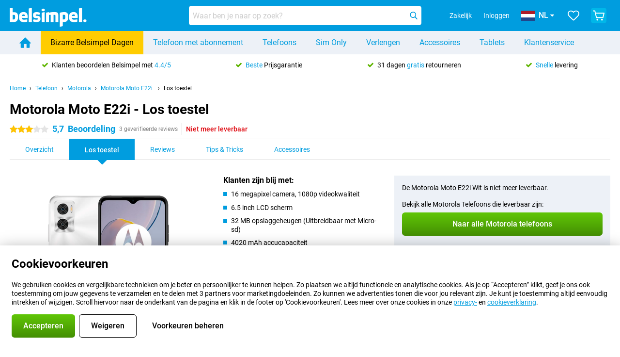

--- FILE ---
content_type: text/html; charset=UTF-8
request_url: https://www.belsimpel.nl/motorola-moto-e22i-/los-toestel
body_size: 39895
content:
<!DOCTYPE html>

<html lang="nl-NL" data-lang="nl">
	<head>
		
						<title data-react-helmet="true">Motorola Moto E22i  - Los Toestel kopen - Belsimpel</title>

			
				<meta http-equiv="Content-Type" content="text/html; charset=UTF-8" data-react-helmet="true">
				<meta http-equiv="X-UA-Compatible" content="IE=edge" data-react-helmet="true">

				<meta name="author" content="Belsimpel" data-react-helmet="true">
				<meta name="copyright" content="&copy; Belsimpel" data-react-helmet="true">
				<meta name="viewport" content="width=device-width, initial-scale=1" data-react-helmet="true">
				<meta name="format-detection" content="telephone=no" data-react-helmet="true">

				<meta name="google-site-verification" content="TvBeIyAFVVs_hVEQKqVUUEVnS6z23d06wqhdX3KgngM" data-react-helmet="true">

				<meta name="description" content="Bestel de Motorola Moto E22i  als los toestel ✓ Simlockvrij ✓ Voor 23:59u besteld, morgen in huis ✓ Beste Prijsgarantie ✓ Gratis tot 31 dagen retour" data-react-helmet="true">
				<meta name="robots" content="index,follow" data-react-helmet="true">
				<link rel="canonical" href="https://www.belsimpel.nl/motorola-moto-e22i-/los-toestel" data-react-helmet="true">
			
			
			

			
									<link
						rel="preconnect"
						href="//bsimg.nl"
												data-react-helmet="true"
					>
									<link
						rel="preconnect"
						href="//www.google-analytics.com"
												data-react-helmet="true"
					>
									<link
						rel="preconnect"
						href="//www.googletagmanager.com"
												data-react-helmet="true"
					>
									<link
						rel="preconnect"
						href="//googleads.g.doubleclick.net"
													crossorigin
												data-react-helmet="true"
					>
									<link
						rel="preconnect"
						href="//connect.facebook.net"
													crossorigin
												data-react-helmet="true"
					>
									<link
						rel="preconnect"
						href="//www.facebook.com"
													crossorigin
												data-react-helmet="true"
					>
									<link
						rel="preconnect"
						href="//s3-eu-west-1.amazonaws.com"
													crossorigin
												data-react-helmet="true"
					>
				
									<link href="https://www.googletagmanager.com/gtag/js?id=G-DGPTK0P54H" rel="preload" as="script">
				
									<script>
						(function(w, d, s, l, i, z) {
							w[l] = w[l] || [];
							w[l].push({
								'gtm.start': new Date().getTime(),
								event: 'gtm.js'
							});
							var f = d.getElementsByTagName(s)[0],
								j = d.createElement(s),
								dl = l != 'dataLayer' ? '&l=' + l : '';
							j.async = true;
							j.src = z + '/aabcona/gtm.js?id=' + i + dl;
							f.parentNode.insertBefore(j, f);
						})(window, document, 'script', 'dataLayer', 'GTM-K9F5QH4N', 'https://www.belsimpel.nl');
					</script>
							

			
			
				<meta name="theme-color" content="#009ddf" data-react-helmet="true"> 				<link rel="icon" type="image/png" href="https://bsimg.nl/assets/img/shared/branding/belsimpel/favicon/favicon-96x96.png" sizes="96x96" data-react-helmet="true" />
				<link rel="icon" type="image/svg+xml" href="https://bsimg.nl/assets/img/shared/branding/belsimpel/favicon/favicon.svg" data-react-helmet="true" />
				<link rel="shortcut icon" href="https://bsimg.nl/assets/img/shared/branding/belsimpel/favicon/favicon.ico" data-react-helmet="true" />
				<link rel="apple-touch-icon" sizes="180x180" href="https://bsimg.nl/assets/img/shared/branding/belsimpel/favicon/apple-touch-icon.png" data-react-helmet="true" />
			

			
									<link
						rel="alternate"
						type="application/rss+xml"
						title="Belsimpel nieuwsfeed: het laatste nieuws over telefoons, contracten en veel meer"
						href="https://www.belsimpel.nl/rss"
						data-react-helmet="true"
					>
							

			
				<meta name="twitter:card" content="summary_large_image" data-react-helmet="true">
									<meta name="twitter:site" content="@belsimpel" data-react-helmet="true">
							

			
				<meta property="og:locale" content="nl_NL" data-react-helmet="true">
				<meta property="og:type" content="website" data-react-helmet="true">
				<meta property="og:site_name" content="Belsimpel" data-react-helmet="true">
				
					<meta property="og:url" content="https://www.belsimpel.nl/motorola-moto-e22i-/los-toestel" data-react-helmet="true">
					<meta property="og:title" content="Motorola Moto E22i  - Los Toestel kopen" data-react-helmet="true">
					<meta property="og:description" content="Bestel de Motorola Moto E22i  als los toestel ✓ Simlockvrij ✓ Voor 23:59u besteld, morgen in huis ✓ Beste Prijsgarantie ✓ Gratis tot 31 dagen retour" data-react-helmet="true">
				
				
					<meta property="og:image" content="https://bsimg.nl/images/motorola-moto-e22i-wit_1.png/3b3EkvV5XxVp7KVoa37yIlcVYbk%3D/fit-in/0x0/filters%3Aupscale%28%29" data-react-helmet="true">
					<meta property="og:image:secure_url" content="https://bsimg.nl/images/motorola-moto-e22i-wit_1.png/3b3EkvV5XxVp7KVoa37yIlcVYbk%3D/fit-in/0x0/filters%3Aupscale%28%29" data-react-helmet="true">
					
						<meta property="og:image:width" content="325" data-react-helmet="true">
					
					
						<meta property="og:image:height" content="505" data-react-helmet="true">
					
				
			

			
			<script id="head_breadcrumbs" type="application/ld+json" data-react-helmet="true">
				{
    "@context": "https://schema.org",
    "@type": "BreadcrumbList",
    "itemListElement": [
        {
            "@type": "ListItem",
            "position": 1,
            "item": {
                "@id": "https://www.belsimpel.nl/",
                "name": "Home"
            }
        },
        {
            "@type": "ListItem",
            "position": 2,
            "item": {
                "@id": "https://www.belsimpel.nl/telefoon",
                "name": "Telefoon"
            }
        },
        {
            "@type": "ListItem",
            "position": 3,
            "item": {
                "@id": "https://www.belsimpel.nl/telefoon/motorola",
                "name": "Motorola"
            }
        },
        {
            "@type": "ListItem",
            "position": 4,
            "item": {
                "@id": "https://www.belsimpel.nl/motorola-moto-e22i-",
                "name": "Motorola Moto E22i "
            }
        },
        {
            "@type": "ListItem",
            "position": 5,
            "item": {
                "@id": "https://www.belsimpel.nl/motorola-moto-e22i-/los-toestel",
                "name": "Los toestel"
            }
        }
    ]
}
			</script>
		

			
			<script id="head_schema" type="application/ld+json" data-react-helmet="true">
				{
    "@context": "https://schema.org",
    "@type": "Product",
    "name": "Motorola Moto E22i Wit",
    "image": [
        "https://bsimg.nl/images/motorola-moto-e22i-wit_1.png/3b3EkvV5XxVp7KVoa37yIlcVYbk%3D/fit-in/0x0/filters%3Aupscale%28%29"
    ],
    "url": "https://www.belsimpel.nl/motorola-moto-e22i-/wit",
    "description": "Alles over de Motorola Moto E22i Wit: specificaties, reviews, abonnementen, nieuws, tips & tricks, veelgestelde vragen, accessoires en natuurlijk bestellen!",
    "gtin13": "0840023235979",
    "sku": "XT2239-18",
    "brand": {
        "@type": "Thing",
        "name": "Motorola"
    },
    "aggregateRating": {
        "@type": "AggregateRating",
        "ratingValue": 5.7000000000000002,
        "reviewCount": 3,
        "bestRating": 10,
        "worstRating": 0
    },
    "offers": {
        "@type": "Offer",
        "priceCurrency": "EUR",
        "price": 79,
        "url": "https://www.belsimpel.nl/motorola-moto-e22i-/wit",
        "itemCondition": "https://schema.org/NewCondition",
        "availability": "https://schema.org/Discontinued",
        "seller": {
            "@type": "Organization",
            "name": "Belsimpel",
            "url": "https://www.belsimpel.nl",
            "logo": "https://bsimg.nl/assets/img/shared/branding/belsimpel/social/share_logo.png",
            "email": "info@belsimpel.nl",
            "telephone": "+31502103404"
        }
    }
}
			</script>
		

							<script>
					try {
						if (!/^(?!Windows).*Linux.*Android [0-9]+[0-9.]*/i.test(navigator.userAgent)) {
							var document_head = document.getElementsByTagName('head')[0];
							var fonts_css_link = document.createElement('link');
							fonts_css_link.rel = 'stylesheet';
							fonts_css_link.type = 'text/css';
							fonts_css_link.media = 'screen';
														fonts_css_link.href = "/assets/css/responsive/gomibo/fonts.css?57619e445f74a8f4813f54ec89280902";
							document_head.appendChild(fonts_css_link);
						}
					} catch (err) {
											}
				</script>
			
						<script type="module" src="/assets/react/vendor.js?719b26a265f96ecdf9d0"></script>
			<script type="module" src="/assets/react/commons.js?3087ca1da660f7a1035e"></script>
			<script type="module" src="/assets/react/app.js?1751a02631d8460c4222"></script>
			<script type="module" src="/assets/react/header.js?9a1d199f0597956cd86e"></script>
			
	<script type="module" src="/assets/react/productdetail.js?b3a862aba02bd40e3755"></script>
	<link rel="preload" as="image" href="https://bsimg.nl/assets/img/shared/branding/belsimpel/logo/site_header.png">
			<link rel="preload" as="image" href="https://bsimg.nl/images/motorola-moto-e22i-wit_1.png/DELw44cRwi9K4GWt8Z_fD20-XOc%3D/fit-in/257x400/filters%3Aformat%28png%29%3Aupscale%28%29" imagesrcset="https://bsimg.nl/images/motorola-moto-e22i-wit_1.png/lFknJeOD-T3nFCTLqEropC3_Am8%3D/fit-in/257x400/filters%3Aformat%28webp%29%3Aupscale%28%29 257w,https://bsimg.nl/images/motorola-moto-e22i-wit_1.png/1o2HRatL1SLy4m-YDnvQfXfuwgA%3D/fit-in/514x800/filters%3Aformat%28webp%29%3Aupscale%28%29 514w,https://bsimg.nl/images/motorola-moto-e22i-wit_1.png/Z5FqfRZL-CBpzTMak-ZJiymT0LQ%3D/fit-in/771x1200/filters%3Aformat%28webp%29%3Aupscale%28%29 771w" imagesizes="100vw">
	

						
						

    	<script data-name="windowVariable">window.allowSentry = "true"</script>
	<script data-name="windowVariable">window.deployedGitSha = "e58bcd09d267bb646c8f93aaa0244b6dcd352efd"</script>
	<script data-name="windowVariable">window.sentryDsn = "https://748af9a1ce5f480290c68043c76a1ea2@sentry.belsimpel.nl/11"</script>
	<script data-name="windowVariable">window.staggeredVariations = "null"</script>



                        	<script data-name="windowVariable">window.translations = "[{\"nl\":{\"\":\"\",\"%number_of_reviews% verified review\":[\"{count, plural,\",\"one {%number_of_reviews% geverifieerde review}\",\"other {%number_of_reviews% geverifieerde reviews}\",\"}\"],\"%number_of_stars% star\":[\"{count, plural,\",\"one {%number_of_stars% ster}\",\"other {%number_of_stars% sterren}\",\"}\"],\"(This review is) about [provider name]\\u0004about %provider_name%\":\"over %provider_name%\",\"(This review is) about the [variant name]\\u0004about the %variant_name%\":\"over de %variant_name%\",\"(excl. VAT)\":\"(excl. btw)\",\"(provider dependent)\":\"(providerafhankelijk)\",\"9701 DA\":\"9701 DA\",\"Add %product_name% to your shopping cart\":\"%product_name% aan je winkelwagen toevoegen\",\"All news articles\":\"Alle nieuwsberichten\",\"All pros & cons\":\"Alle plus- & minpunten\",\"All reviews\":\"Alle reviews\",\"Buy a SIM Free %product_group_name%? The options:\":\"%product_group_name% los kopen? De opties:\",\"Buy the %product_group_name%? The options:\":\"%product_group_name% kopen? De opties:\",\"Capacity\":\"Variant\",\"Capacity:\":\"Variant:\",\"Change address\":\"Adres wijzigen\",\"Check postal code\":\"Controleer adres\",\"Choose your provider...\":\"Kies je provider...\",\"Colour\":\"Kleur\",\"Colour and capacity\":\"Kleur en variant\",\"Colour and capacity:\":\"Kleur en variant:\",\"Colour:\":\"Kleur:\",\"Complete description\":\"Volledige beschrijving\",\"Con\":\"Minpunt\",\"Condition:\":\"Conditie:\",\"Confirm\":\"Bevestigen\",\"Delivery time\":\"Levertijd\",\"Detailed specifications\":\"Uitgebreide specificaties\",\"Device upfront\":\"Toestel eenmalig\",\"Enter your email address\":\"Vul je e-mailadres in\",\"Estimated retail price\":\"Verwachte verkoopprijs\",\"Everything about %provider% and your contract\":\"Alles over %provider% en je abonnement\",\"Everything about the %product_group_name%\":\"Alles over de %product_group_name%\",\"Excl. VAT\":\"Excl. btw\",\"Go straight to:\":\"Ga snel naar:\",\"Hide compatible products\":\"Verberg geschikte producten\",\"House number\":\"Huisnummer\",\"House number:\":\"Huisnummer:\",\"How are our reviews created?\":\"Hoe komen onze reviews tot stand?\",\"I recommend this product\":\"Ik raad dit product aan\",\"Icon %name%\":\"Icoon %name%\",\"In stock\":\"Op voorraad\",\"In stock:\":\"Op voorraad:\",\"Incl. VAT\":\"Incl. btw\",\"Information\":\"Meer informatie\",\"Keep me updated\":\"Houd me op de hoogte\",\"Language:\":\"Taal:\",\"Loading...\":\"Laden...\",\"More information\":\"Meer informatie\",\"More videos\":\"Meer video\'s\",\"News article contains a video\":\"Nieuwsartikel bevat een video\",\"No reviews yet\":\"Nog geen reviews\",\"Not in stock\":\"Niet op voorraad\",\"Not in stock %clr_grey_dark%%plain%at this store %with_provider% %end_plain%%end_clr_grey_dark%\":\"Niet op voorraad %clr_grey_dark%%plain%in deze winkel %with_provider% %end_plain%%end_clr_grey_dark%\",\"Not in stock %clr_grey_dark%%plain%at this store%end_plain%%end_clr_grey_dark%\":\"Niet op voorraad %clr_grey_dark%%plain%in deze winkel%end_plain%%end_clr_grey_dark%\",\"Order\":\"Bestel\",\"Play video\":\"Video afspelen\",\"Postal code\":\"Postcode\",\"Postal code:\":\"Postcode:\",\"Price\":\"Prijs\",\"Pro\":\"Pluspunt\",\"Provider-dependent delivery time\":\"Providerafhankelijke levertijd\",\"Rate this review with a \'thumbs down\'\":\"Beoordeel deze review met een \'duim omlaag\'\",\"Rate this review with a \'thumbs up\'\":\"Beoordeel deze review met een \'duim omhoog\'\",\"Repairability index\":\"Herstelbaarheidsindex\",\"Retail price\":\"Verkoopprijs\",\"Scroll down for more information\":\"Scroll voor meer informatie\",\"See terms and conditions for special offers\":\"Bekijk de actievoorwaarden\",\"Select your bundle:\":\"Kies je bundel:\",\"Show all compatible products (%amount%)\":\"Toon alle geschikte producten (%amount%)\",\"Something went wrong while saving your rating. Please try again in a few minutes.\":\"Er ging iets fout bij het opslaan van je beoordeling. Probeer het over een paar minuten opnieuw.\",\"Sort by:\":\"Sorteer op:\",\"Special Offer:\":\"Actie:\",\"Storage\":\"Opslag\",\"Store availability\":\"Winkelvoorraad\",\"Store:\":[\"{count, plural,\",\"one {Winkel:}\",\"other {Winkels:}\",\"}\"],\"Suffix\":\"Toevoeging\",\"The %product_name% is compatible to use in combination with the following phones and tablets.\":\"De %product_name% is geschikt voor gebruik in combinatie met de onderstaande telefoons en tablets.\",\"The benefits of ordering at %domain_name%\":\"De voordelen van bestellen bij %domain_name%\",\"Tip!\":\"Tip!\",\"Video\":\"Video\",\"Video:\":\"Video:\",\"View all outlets\":\"Bekijk alle outlettoestellen\",\"View frequencies\":\"Bekijk frequenties\",\"You cannot re-rate this review\":\"Je kan deze review niet opnieuw beoordelen\",\"Your email address\":\"Jouw e-mailadres\",\"a\":\"a\",\"excl. VAT\":\"Excl. btw\",\"from:\":\"vanaf:\"}},{\"nl\":{\"\":\"\",\"%current_provider% continues as %new_provider%\":\"%current_provider% gaat verder als %new_provider%\",\"%number% result\":[\"{count, plural,\",\"one {%number% resultaat}\",\"other {%number% resultaten}\",\"}\"],\"(excl. VAT)\":\"(excl. btw)\",\"Adapter cable\":\"Adapter kabel\",\"Add another %device%\":\"Nog een %device% toevoegen\",\"Additional customer benefit\":\"Extra klantvoordeel\",\"All %count% filters\":\"Alle %count% filters\",\"All options\":\"Alle opties\",\"Amount\":\"Aantal\",\"Audio cable\":\"Audio kabel\",\"Battery case\":\"Battery case\",\"Bike holders\":\"Fietshouder\",\"Black speakers\":\"Zwarte speakers\",\"Bluetooth\":\"Bluetooth\",\"Both\":\"Allebei\",\"Built-in GPS\":\"Ingebouwde GPS\",\"Calculation example\":\"Voorbeeldberekening\",\"Car chargers\":\"Autoladers\",\"Car holders\":\"Autohouders\",\"Change or reset your filters for more results\":\"Wijzig je filters of maak ze ongedaan voor meer resultaten\",\"Charges telephone\":\"Laadt telefoon op\",\"Check out the best offer for your phone number\":\"Bekijk het beste aanbod voor jouw 06-nummer\",\"Check out your loyalty discount at your provider\":\"Check je vaste klanten-korting bij jouw provider\",\"Clear\":\"Wissen\",\"Click on the product image for more information.\":\"Klik op de productafbeelding voor meer informatie.\",\"Clip holders\":\"Met Klem\",\"Close\":\"Sluiten\",\"Contract length\":\"Duur overeenkomst\",\"Costs per term\":\"Termijnbedrag\",\"Data cable\":\"Data kabel\",\"Device name\":\"Toestelnaam\",\"Do you get a loyalty discount?\":\"Krijg jij vaste klantenkorting?\",\"Do you get a loyalty or family discount with %brand_name%?\":\"Krijg jij vaste klanten- of familiekorting bij %brand_name%?\",\"Do you want more information about the European standard form and paying in instalments?\":\"Wil je meer weten over het Europees standaardformulier en gespreid betalen?\",\"Don\'t know what you want?\":\"Heb je geen idee?\",\"Done in 2 minutes.\":\"Binnen 2 minuten geregeld.\",\"Dual SIM\":\"Dual-Sim\",\"Filter\":\"Filter\",\"Filter %device_type%\":\"Filter %device_type%\",\"Filter contracts\":\"Filter abonnementen\",\"Filters:\":\"Filters:\",\"Find the best deals\":\"Vind de beste deals\",\"Find your ideal %device%\":\"Zoek en vind jouw ideale %device%\",\"First select your\":\"Selecteer eerst je\",\"Fixed debit interest rate\":\"Vaste debetrentevoet\\/JKP\",\"For fitness\":\"Voor Fitness\",\"For men\":\"Voor heren\",\"For women\":\"Voor dames\",\"Get your hands on the %device_name% right now.\":\"Neem je %device_name% morgen al in gebruik.\",\"Grid\":\"Grid\",\"HDMI cable\":\"HDMI kabel\",\"Hardened glass\":\"Hardened glass\",\"Hide filters\":\"Verberg filters\",\"In ear\":\"In ear\",\"Leave blank to view all results\":\"Laat leeg om alle resultaten te zien\",\"Less options\":\"Minder opties\",\"Lightning cable\":\"Lightning kabel\",\"Lightning connector\":\"Lightning kabel\",\"List\":\"Lijst\",\"MobielWerkt B.V. acts as an intermediary for different providers, acts as an exempt intermediary for the Finance B.V. of the chosen provider, and does not give advice about the device loan.\":\"MobielWerkt B.V. bemiddelt namens verschillende partijen en treedt op als vrijgestelde bemiddelaar voor de Finance B.V. van de gekozen provider en geeft geen advies over de toestellening.\",\"More information\":\"Meer informatie\",\"Multipoint pairing\":\"Multipoint pairing\",\"No products were found\":\"Geen producten gevonden\",\"No products were found.\":\"Geen producten gevonden.\",\"Noise cancelling\":\"Noise cancelling\",\"Noise filtering\":\"Noise filtering\",\"Orders can be placed from 4 months before the end of your current contract.\":\"Bestellen kan vanaf 4 maanden voor het einde van je huidige contract.\",\"Over ear\":\"Over ear\",\"Personal offers\":\"Persoonlijke aanbiedingen\",\"Price\":\"Prijs\",\"Product\":\"Product\",\"Products\":\"Producten\",\"Quick charging\":\"Snelladers\",\"Read it here.\":\"Lees het hier.\",\"Read less\":\"Lees minder\",\"Read more...\":\"Lees meer...\",\"Reset\":\"Herstel\",\"Reset all filters.\":\"Herstel alle filters.\",\"See which discounts and extras you can get\":\"Bekijk welke kortingen en extra\'s jij kunt krijgen\",\"Select the products that are already active on your address, and see which benefits you\'ll get:\":\"Selecteer de producten die al actief zijn op jouw adres en zie meteen welke voordelen je krijgt:\",\"Select your %device%\":\"Kies jouw %device%\",\"Show %number% result\":[\"{count, plural,\",\"one {Toon %number% resultaat}\",\"other {Toon %number% resultaten}\",\"}\"],\"Sort\":\"Sorteer\",\"Sort by:\":\"Sorteer op:\",\"Stock\":\"Voorraad\",\"The device loan is a form of non-revolving purchase financing by the Finance B.V. of the chosen partner.\":\"De toestellening is een aflopend goederenkrediet aangeboden door de Finance B.V. van de gekozen provider.\",\"This table contains a calculation for a device loan and the price per month as an example.\":\"Deze tabel bevat een (voorbeeld)berekening van een toestellening en de prijs per maand.\",\"Tip!\":\"Tip!\",\"Total credit amount\":\"Totaal kredietbedrag\",\"Total device costs\":\"Totale toestelkosten\",\"Transparent cases\":\"Doorzichtige hoesjes\",\"USB-C connection\":\"USB-C kabel\",\"USB-C connector\":\"USB-C kabel\",\"Undo filters\":\"Filters ongedaan maken\",\"Upfront payment\":\"Eenmalige betaling\",\"Water resistant\":\"Waterbestendig\",\"Which products are already registered to your address?\":\"Welke producten heb jij al op je adres?\",\"White headphones\":\"Waterbestendige koptelefoons\",\"Wireless\":\"Draadloos\",\"Wireless chargers\":\"Draadloze opladers\",\"Wireless charging\":\"Draadloos opladen\",\"You can upgrade or switch!\":\"Je kunt verlengen of overstappen!\",\"You will need to determine whether the device loan fits your personal circumstances.\":\"Je dient zelf te bepalen of de toestellening aansluit bij jouw persoonlijke omstandigheden.\",\"You\'ll always keep %phone_number% for free.\":\"Je behoudt altijd gratis %phone_number%.\",\"Your %current_provider% contract has been converted to a %new_provider% contract. Do you want to upgrade your current contract? Then you can upgrade your %new_provider% contract via %brand_name%.\":\"Je %current_provider%-abonnement is omgezet naar een %new_provider%-abonnement. Wil je je huidige abonnement verlengen? Dan kun je via %brand_name% verlengen bij %new_provider%.\",\"Your current contract\'s end date:\":\"Einddatum van je abonnement:\",\"current provider\":\"huidige provider\"}},{\"nl\":{\"\":\"\",\"%bold%Please note!%end_bold% Certain products have been removed from your favourites list because they are no longer available or the bundle has changed.\":\"%bold%Let op!%end_bold% Bepaalde producten zijn uit je favorietenlijst verwijderd omdat ze niet meer leverbaar zijn of de bundel is aangepast.\",\"%contract_duration_in_months% month\":[\"{count, plural,\",\"one {%contract_duration_in_months% maand}\",\"other {%contract_duration_in_months% maanden}\",\"}\"],\"%credit% prepaid credit\":\"%credit% beltegoed\",\"%number% options selected\":\"%number% opties geselecteerd\",\"%number_of_items% item\":[\"{count, plural,\",\"one {%number_of_items% stuk}\",\"other {%number_of_items% stuks}\",\"}\"],\"%number_of_orders% pending order\":[\"{count, plural,\",\"one {%number_of_orders% lopende order}\",\"other {%number_of_orders% lopende orders}\",\"}\"],\"%number_of_reviews% review\":[\"{count, plural,\",\"one {%number_of_reviews% review}\",\"other {%number_of_reviews% reviews}\",\"}\"],\"%number_of_reviews% verified review\":[\"{count, plural,\",\"one {%number_of_reviews% geverifieerde review}\",\"other {%number_of_reviews% geverifieerde reviews}\",\"}\"],\"%number_of_stars% star\":[\"{count, plural,\",\"one {%number_of_stars% ster}\",\"other {%number_of_stars% sterren}\",\"}\"],\"%provider_name% Data Only contract\":\"%provider_name%-Data Only-abonnement\",\"%provider_name% Data Only upgrade\":\"%provider_name%-Data Only-verlenging\",\"%provider_name% Sim Only contract\":\"%provider_name%-Sim Only-abonnement\",\"%provider_name% Sim Only contract - Young\":\"%provider_name%-Sim Only-abonnement - Jeugd\",\"%provider_name% Sim Only upgrade\":\"%provider_name%-Sim Only-verlenging\",\"%provider_name% Sim Only upgrade - Young\":\"%provider_name%-Sim Only-verlenging - Jeugd\",\"%provider_name% contract\":\"%provider_name%-abonnement\",\"%provider_name% contract - Young\":\"%provider_name% contract - Jeugd\",\"%provider_name% upgrade\":\"%provider_name%-verlenging\",\"%provider_name% upgrade - Young\":\"%provider_name%-Sim verlenging - Jeugd\",\"(excl. VAT):\":\"(excl. btw):\",\"1 year\":\"1 jaar\",\"2 year\":\"2 jaar\",\"3-in-1 SIM card\":\"3-in-1 simkaart\",\"A letter with a simple step-by-step plan is included with the delivered SIM card. We will transfer your own phone number to your new SIM card on the same day that you perform these steps.\":\"Bij de geleverde simkaart zit een brief met een eenvoudig stappenplan. Wanneer je dit uitvoert zetten wij dezelfde dag je eigen 06-nummer over op je nieuwe simkaart.\",\"A verification token has been sent to your email address. Fill in this verification token to log in.\":\"Er is een verificatiecode verstuurd naar je e-mailadres. Vul deze verificatiecode in om in te loggen\",\"Accessories made for the %device_name% - Recommended by our experts\":\"Accessoires speciaal voor de %device_name% - Door onze experts aanbevolen\",\"Add %product_name% to your shopping cart\":\"%product_name% aan je winkelwagen toevoegen\",\"Add products to your favourites by clicking on \":\"Voeg producten toe door te klikken op \",\"Add to your favourites\":\"Voeg toe aan je favorieten\",\"Added\":\"Toegevoegd\",\"Added to your shopping cart\":\"Aan je winkelwagen toegevoegd\",\"After %amount% month:\":[\"{count, plural,\",\"one {Na %amount% maand:}\",\"other {Na %amount% maanden:}\",\"}\"],\"All options\":\"Alle opties\",\"Already have an account?\":\"Heb je al een account?\",\"Amount\":\"Aantal\",\"Amount:\":\"Aantal:\",\"Are you staying with the same provider?\":\"Blijf je bij dezelfde provider?\",\"As the name suggests, you\'ll receive 3 sizes in 1.\":\"De naam zegt het al; het zijn 3 formaten simkaarten in 1.\",\"At home or at work:\":\"Thuis of op het werk:\",\"At home, at work, or via PostNL pick-up point:\":\"Thuis, op het werk, of via PostNL-afhaalpunt:\",\"Business\":\"Zakelijk\",\"By entering your details, you agree to our privacy statement.\":\"Door je gegevens in te vullen ga je akkoord met onze privacyverklaring.\",\"Cable connection\":\"Kabel verbinding\",\"Can you transfer %number%?\":\"Kun je %number% meenemen?\",\"Change shopping cart\":\"Wijzig winkelwagen\",\"Check now\":\"Controleer nu\",\"Check other data\":\"Andere gegevens controleren\",\"Check with %current_provider% if you can already take or renew %phone_number% and see your personal discount\":\"Controleer bij %current_provider% of je %phone_number% al kunt meenemen of verlengen en bekijk je persoonlijke korting\",\"Check with %current_provider% whether you can already upgrade or transfer %phone_number%:\":\"Controleer bij %current_provider% of je %phone_number% al kunt meenemen of verlengen:\",\"Choose your bundle\":\"Kies je bundel\",\"Choose your provider...\":\"Kies je provider...\",\"Choose your upgrade\":\"Kies je verlenging\",\"Clear entered value\":\"Verwijder ingevulde tekst\",\"Click on the link in the email to activate your account.\":\"Klik op de link in de mail om je account te activeren.\",\"Click on the link in the email to reset your password.\":\"Klik op de link in de mail om je account te activeren.\",\"Close\":\"Sluiten\",\"Close this message\":\"Dit bericht sluiten\",\"Compact version\\u0004Add to cart\":\"In winkelwagen\",\"Confirm\":\"Bevestigen\",\"Confirm that this is you\":\"Bevestig dat jij het bent\",\"Continue\":\"Doorgaan\",\"Continue shopping\":\"Verder winkelen\",\"Contract:\":\"Abonnement:\",\"Copper connection\":\"Koperverbinding\",\"Create a new password for\":\"Maak een nieuw wachtwoord aan voor\",\"Create account\":\"Account aanmaken\",\"Create password\":\"Wachtwoord aanmaken\",\"Credit after registration at the provider.\":\"Tegoed na registratie bij de provider.\",\"DSL connection\":\"DSL-verbinding\",\"Date of birth\":\"Geboortedatum\",\"Delete\":\"Verwijder\",\"Detailed information\":\"Uitgebreide informatie\",\"Device payment:\":\"Toestelbetaling:\",\"Device upfront\":\"Toestel eenmalig\",\"Didn\'t receive an email? Please check your spam folder, or request the verification email again by\":\"Heb je geen e-mail ontvangen? Controleer je ongewenste e-mail of vraag de verificatiemail opnieuw aan.\",\"Didn\'t receive an email? Please check your spam folder, or request the verification email again in %time% seconds.\":\"Heb je geen e-mail ontvangen? Controleer je ongewenste e-mail of vraag de verificatiemail opnieuw aan over %time% seconden.\",\"Do you get a loyalty discount?\":\"Krijg jij vaste klantenkorting?\",\"Do you keep getting this message? Please try again in a couple of minutes.\":\"Blijf je deze melding zien? Probeer het over een paar minuten opnieuw.\",\"Do you want to save your favourites and be able to view them again at a later time?\":\"Wil je je favorieten opslaan en op een later moment opnieuw kunnen bekijken? \",\"Don\'t have an account yet?\":\"Heb je nog geen account?\",\"Don\'t lose sight of your favourites!\":\"Verlies je favorieten niet uit het oog!\",\"Don\'t worry - free 31-day return period\":\"Geen zorgen - 31 dagen gratis retourneren\",\"Done in 2 minutes.\":\"Binnen 2 minuten geregeld.\",\"Email address\":\"E-mailadres\",\"Enter your current phone number\":\"Vul je huidige 06-nummer in:\",\"Enter your email address so we can send you an email to activate your account.\":\"Vul je e-mailadres in, dan sturen we je een e-mail waarmee je je account kunt activeren.\",\"Enter your email address so we can send you an email to reset your password.\":\"Vul je e-mailadres in, dan sturen we je een e-mail waarmee je je wachtwoord opnieuw kunt instellen.\",\"Excl. VAT\":\"Excl. btw\",\"Expected delivery time:\":\"Verwachte levertijd:\",\"External shop reviews\":\"Externe winkelbeoordelingen\",\"Featured deal!\":\"Uitgelichte aanbieding!\",\"Fiber connection\":\"Glasvezelverbinding\",\"Find and select your model\":\"Zoek en selecteer je model\",\"First month from %old_price% per month now only:\":[\"{count, plural,\",\"one {Eerste maand van %old_price% per maand voor:}\",\"other {Eerste %discount_period% maanden van %old_price% per maand voor:}\",\"}\"],\"First month:\":[\"{count, plural,\",\"one {Eerste maand:}\",\"other {Eerste %amount% maanden:}\",\"}\"],\"For questions or persisting problems, you can always reach us via\":\"Bij vragen of aanhoudende problemen kun je ons altijd bereiken via\",\"For your %provider% contract\":\"Voor je %provider% abonnement\",\"Forgot your password?\":\"Wachtwoord vergeten?\",\"Free insurance against misuse\":\"Gratis verzekerd tegen misbruik\",\"From the moment that your number is transferred to %provider_name%, your old contract will be cancelled.\":\"Vanaf het moment dat je nummer is overgezet naar %provider_name%, is je oude abonnement stopgezet.\",\"From the moment that your number is transferred, your old contract will be cancelled.\":\"Vanaf het moment dat je nummer is overgezet, is je oude abonnement stopgezet.\",\"Get a loyalty discount! Which products are already registered to your address?\":\"Krijg vaste klantenkorting! Welke producten heb jij al op jouw adres?\",\"Hide\":\"Verberg\",\"House number\":\"Huisnummer\",\"Imperative\\u0004Log in\":\"Log in\",\"Imperative\\u0004create an account.\":\"maak een account aan.\",\"In order to qualify for the loyalty discount of %selector%, you need more %provider% products.\":\"Om in aanmerking te komen voor vaste klanten-korting van %selector% heb je meer %provider% producten nodig.\",\"In stock\":\"Op voorraad\",\"In the meantime, you\'ll be able to use your old SIM card.\":\"Je kunt zolang je oude simkaart blijven gebruiken.\",\"Incl. VAT\":\"Incl. btw\",\"Invalid address.\":\"Ongeldige adres.\",\"Invalid date of birth.\":\"Ongeldige geboortedatum.\",\"It doesn\'t matter which provider you\'ve chosen.\":\"Bij welke provider je ook een contract afsluit.\",\"Leave blank to view all results\":\"Laat leeg om alle resultaten te zien\",\"Less options\":\"Minder opties\",\"Loading...\":\"Laden...\",\"Log in\":\"Inloggen\",\"Log in to %brand_name%\":\"Inloggen bij %brand_name%\",\"Log in with your order number\":\"Inloggen met je ordernummer\",\"Login\":\"Inloggen\",\"Long per month\\u0004Total per month:\":\"Totaal per maand:\",\"Medium\":\"Gemiddeld\",\"Micro SIM card\":\"Micro simkaart\",\"Mini SIM card\":\"Mini simkaart\",\"Minimum 8 characters\":\"Minimaal 8 karakters\",\"Minimum age of contracts is 18 years. Is the contract in the name of your parent(s)? Fill in the details that are known to the provider.\":\"Minimumleeftijd voor abonnementen is 18 jaar. Staat het abonnement op naam van je ouder(s)? Vul de gegevens in die bij de provider bekend zijn.\",\"Monthly terminable\":\"Maandelijks opzegbaar\",\"More information\":\"Meer informatie\",\"Most new smartphones use this type of SIM card.\":\"De meeste nieuwe smartphones maken gebruik van dit type simkaart.\",\"Nano SIM card\":\"Nano simkaart\",\"New contract\":\"Nieuw abonnement\",\"New:\":\"Nieuw:\",\"Next\":\"Volgende\",\"No connection charge and done in 2 minutes.\":\"Geen aansluitkosten en in 2 minuten geregeld.\",\"No double charges\":\"Geen dubbele kosten\",\"No email address has been entered.\":\"Er is geen e-mailadres ingevuld.\",\"No results found\":\"Geen resultaten gevonden\",\"No results found.\":\"Geen resultaten gevonden.\",\"No reviews yet\":\"Nog geen reviews\",\"Not in stock\":\"Niet op voorraad\",\"Number Transfer Guarantee\":\"Nummerbehoudgarantie\",\"Number of items:\":\"Aantal stuks:\",\"On the number transfer date, your number will be transferred to your new SIM card.\":\"Je nummer wordt op de nummerbehouddatum overgezet op je nieuwe simkaart.\",\"One-off %provider% connection charge, charged on the first invoice:\":\"Eenmalige aansluitkosten %provider%, in rekening gebracht op de eerste factuur:\",\"Oops, an error occurred!\":\"Ai, foutje!\",\"Order\":\"Bestel\",\"Order now\":\"Bestel nu\",\"Order number\":\"Ordernummer\",\"Order number:\":\"Ordernummer:\",\"Outlet devices\":\"Outlettoestellen\",\"Outlet from %span%%price%%end_span%\":\"Outlet vanaf %span%%price%%end_span%\",\"Password\":\"Wachtwoord\",\"Password for %brand_name%\":\"Wachtwoord bij %brand_name%\",\"Per MB:\":\"Per MB:\",\"Per min: %cost% (to landline)\":\"Per min: %cost% (naar vast)\",\"Per min: %cost% (to mobile phone)\":\"Per min: %cost% (naar mobiel)\",\"Per text:\":\"Per sms:\",\"Pick up in a %brand_name% store: free of charge\":\"Afhalen in een %brand_name%-winkel: gratis\",\"Postal code\":\"Postcode\",\"Pre-order\":\"Pre-order\",\"Previous\":\"Vorige\",\"Price\":\"Prijs\",\"Price details:\":\"Prijsdetails:\",\"Price prepaid SIM card:\":\"Prijs prepaid simkaart:\",\"Price replacement SIM card:\":\"Prijs vervangende simkaart:\",\"Proceed to checkout\":\"Verder met bestellen\",\"Ready\":\"Gereed\",\"Receive your new phone tomorrow.\":\"Ontvang morgen je nieuwe telefoon.\",\"Register\":\"Registreren\",\"Register at %brand_name%\":\"Registreren bij %brand_name%\",\"Remove from your favourites\":\"Verwijder van je favorieten\",\"Resend activation link\":\"Activatielink opnieuw versturen\",\"SIM card type:\":\"Simkaarttype:\",\"SIM card with %credit% prepaid credit\":\"simkaart met %credit% beltegoed\",\"Save money with Sim Only or choose a new device.\":\"Bespaar met Sim Only of kies een nieuw toestel.\",\"Seamless transfer\":\"Naadloze overgang\",\"Search\":\"Zoeken\",\"Select the products that are already active on your address, besides your current phone subscription, and immediately check out the extra benefits you\'ll receive.\":\"Selecteer welke producten er, naast je huidige bestelling, al op jouw adres aanwezig zijn en zie hier direct welke extra voordelen jij krijgt.\",\"Select the products that, in addition to your current order, are already active at your address:\":\"Selecteer de producten die, naast je huidige bestelling, al actief zijn op jouw adres:\",\"Select your current network\":\"Kies je huidige netwerk\",\"Select your current provider\":\"Kies je huidige provider\",\"Send email\":\"Stuur e-mail\",\"Shipping fees:\":\"Verzendkosten:\",\"Short per month\\u0004Total per month:\":\"Totaal p\\/mnd:\",\"Show\":\"Toon\",\"Sign up for an email notification when this product comes back in stock\":\"Meld je aan voor een e-mail zodra dit product weer op voorraad is\",\"Skip check\":\"Controle overslaan\",\"Something went wrong. Our colleagues were automatically notified of the problem.\":\"Er ging iets fout. Onze collega\'s zijn automatisch op de hoogte gebracht van het probleem.\",\"Stock:\":\"Voorraad:\",\"Strength:\":\"Sterkte:\",\"Strong\":\"Sterk\",\"Suffix\":\"Toevoeging\",\"The %bold%%product_name%%end_bold% has been added to your shopping cart\":\"De %bold%%product_name%%end_bold% is toegevoegd aan je winkelwagen\",\"The email address and password combination is not registered with us. Did you\":\"De combinatie van het e-mailadres en het wachtwoord is niet bij ons bekend. Ben je je\",\"The email address you entered is not valid. Please check whether the email address contains an @, a period, and no spacing.\":\"Er is geen geldig e-mailadres ingevuld. Controleer of het e-mailadres een @ en een punt bevat en of er geen spaties in staan.\",\"The following sizes are included:\":\"De volgende formaten zitten er in:\",\"The link has expired. Click on the button below to receive a new email to reset your password.\":\"De link is verlopen. Klik op onderstaande knop en ontvang een nieuwe e-mail om je wachtwoord te herstellen.\",\"The link to activate your account has expired. Enter your email address to receive a new activation link.\":\"De link om je account to activeren is helaas verlopen. Vul je e-mailadres in om een nieuwe activatielink te ontvangen.\",\"The order number you entered is not valid.\":\"Er is geen geldig ordernummer ingevuld.\",\"The password you entered contains invalid characters.\":\"Je wachtwoord bevat ongeldige karakters.\",\"The password you entered is too long.\":\"Er is een te lang wachtwoord ingevuld.\",\"The password you entered is too short.\":\"Er is een te kort wachtwoord ingevuld.\",\"The requested order could not be found.\":\"De opgevraagde bestelling kon helaas niet worden gevonden.\",\"Then choose an upgrade.\":\"Kies dan voor een verlenging.\",\"There have been too many unsuccessful attempts. Please try again in a couple of minutes.\":\"Er zijn te veel mislukte pogingen gedaan. Probeer het over een paar minuten nog een keer.\",\"There have been too many unsuccessful login attempts. Please try again in a couple of minutes.\":\"Er zijn te veel mislukte inlogpogingen gedaan. Probeer het over een paar minuten nog een keer.\",\"These are your benefits:\":\"Dit zijn jouw voordelen:\",\"This is the biggest type of SIM card and it is not used in smartphones.\":\"Dit is de grootste versie en wordt niet gebruikt in smartphones.\",\"This is the smallest type of SIM card.\":\"Dit is het kleinste formaat simkaart.\",\"This size is sometimes used in older smartphones.\":\"Dit formaat wordt soms nog gebruikt in wat oudere smartphones.\",\"This way, you won\'t face double charges.\":\"Hierdoor zul je geen dubbele kosten hebben.\",\"Tip!\":\"Tip!\",\"To shopping cart\":\"Naar winkelwagen\",\"Transfer service\":\"Overstapservice\",\"Unknown SIM card type\":\"Onbekend type simkaart\",\"Until the transfer date, your old provider will make sure you can use your number under the old terms and conditions.\":\"Tot de overgangsdatum houdt je oude provider je nummer in gebruik tegen de oude voorwaarden.\",\"Upfront payment device:\":\"Eenmalige betaling toestel:\",\"Upgrade\":\"Verlenging\",\"Upgrade contract\":\"Abonnement verlengen\",\"Upgrade with a new phone now!\":\"Verleng nu al met nieuwe telefoon!\",\"Valid in the %country_name%:\":\"Geldig in de %country_name%:\",\"Verification Token\":\"Verificatiecode verlopen\",\"Via a PostNL pick-up point:\":\"Via een PostNL-afhaalpunt:\",\"View all terms and conditions before using in %country_name%.\":\"Bekijk alle voorwaarden voor gebruik in %country_name%.\",\"View details\":\"Bekijk details\",\"Want to transfer to %provider_name%?\":\"Wil je overstappen naar %provider_name%?\",\"Want to transfer to a different provider?\":\"Wil je overstappen naar een andere provider?\",\"We check the end date for every order, so you\'ll never pay double costs.\":\"We controleren de einddatum bij iedere bestelling, zodat je nooit dubbele kosten hebt.\",\"We guarantee that you\'ll always be able to keep your mobile phone number.\":\"Wij garanderen dat je jouw mobiele nummer altijd mee kunt nemen.\",\"We guarantee that you\'ll always be able to keep your phone number.\":\"Wij garanderen dat je jouw mobiele nummer altijd mee kunt nemen.\",\"We need these to display your personalized offer\":\"Deze hebben we nodig om je persoonlijke aanbod te kunnen tonen\",\"We will make sure to cancel your current contract for you.\":\"Wij zorgen ervoor dat je huidige abonnement wordt opgezegd.\",\"We will transfer your number for free\":\"We zetten je nummer gratis over\",\"We\'ll find out for you!\":\"We zoeken het voor je uit!\",\"We\'re checking with %provider% whether you can already upgrade or transfer %phone_number%.\":\"We controleren bij %provider% of je %phone_number% al kunt meenemen of verlengen.\",\"We\'ve sent you an email\":\"We hebben je een e-mail gestuurd\",\"Weak\":\"Zwak\",\"Welcome back!\":\"Welkom terug!\",\"What are you looking for?\":\"Waar ben je naar op zoek?\",\"Which phone number do you want to keep?\":\"Welk 06-nummer wil je meenemen?\",\"With a %name% contract:\":\"Bij een %name% abonnement:\",\"With a 3-in-1 SIM card, you can choose the right size for your phone yourself.\":\"Met een 3-in-1 simkaart kun je zelf het juiste formaat voor jouw telefoon kiezen.\",\"With our transfer service, we\'ll take care of everything!\":\"Met onze overstapservice wordt alles voor je geregeld!\",\"Within 10 business days following your application, you will receive a message with your fixed transfer date.\":\"Binnen 10 werkdagen na de aanvraag krijg je een bericht met je vastgestelde overgangsdatum.\",\"Yes, keep %phone_number% %underline%Change%end_underline%\":\"Ja, %phone_number% houden %underline%Wijzig%end_underline%\",\"You can already order 4 months before your %current_provider% contract expires.\":\"Bestel al 4 maanden v\\u00f3\\u00f3rdat je %current_provider% abonnement afloopt.\",\"You can also reset your password.\":\"Je kunt ook je wachtwoord opnieuw instellen.\",\"You can always upgrade or transfer your phone number starting 4 months before the end date of your contract.\":\"Je kunt altijd 4 maanden voor je einddatum verlengen of je nummer meenemen.\",\"You can decide when\":\"Je bepaalt zelf wanneer\",\"You can find the order number in the order confirmation email.\":\"Het ordernummer vind je in de bevestigingsmail van je bestelling.\",\"You can upgrade at %provider%.\":\"Je mag verlengen bij %provider%.\",\"You can upgrade early at %provider%.\":\"Je mag vervroegd verlengen bij %provider%.\",\"You can upgrade or switch!\":\"Je kunt verlengen of overstappen!\",\"You can upgrade!\":\"Je kunt verlengen!\",\"You don\'t have favourite products yet\":\"Je hebt nog geen favoriete producten\",\"You submitted too many requests in a short time period. Please try again later.\":\"Je hebt te veel verzoeken ingediend in korte tijd. Probeer het later nog een keer.\",\"You submitted too many requests in a short time period. We\'ve sent you an email. Please check your inbox or spam folder. Haven\'t received an email? Please try again later.\":\"Je hebt te veel verzoeken ingediend in korte tijd. We hebben je gemaild. Controleer je inbox of spamfolder. Geen mail ontvangen? Probeer het later nog een keer.\",\"You won\'t have to do this yourself.\":\"Je hoeft dit dus niet zelf te doen.\",\"You\'ll always keep %phone_number% for free.\":\"Je behoudt altijd gratis %phone_number%.\",\"You\'ll keep your own phone number\":\"Je behoud je eigen 06-nummer\",\"You\'ll receive a new phone number\":\"Je krijgt een nieuw 06-nummer\",\"You\'ll receive an email with the outcome.\":\"Je ontvangt van ons een e-mail met de uitkomst.\",\"Your account hasn\'t been activated yet\":\"Je account is nog niet geactiveerd\",\"Your account is protected with two-factor authentication.\":\"Je account is beveiligd met tweestapsverificatie.\",\"Your date of birth can\'t be in the future.\":\"Je geboortedatum kan niet in de toekomst liggen.\",\"Your details are secure. We use them to check the end date of your contract with %provider%.\":\"Je gegevens zijn veilig. Hiermee controleren we de einddatum van je contract bij %provider%.\",\"Your favourite accessories\":\"Jouw favoriete accessoires\",\"Your favourite contracts at home\":\"Jouw favoriete abonnementen voor thuis\",\"Your favourite devices\":\"Jouw favoriete toestellen\",\"Your favourite devices with a contract\":\"Jouw favoriete toestellen met abonnement\",\"Your favourite sim only contracts\":\"Jouw favoriete Sim Only-Abonnementen\",\"Your old contract will be cancelled\":\"Je oude abonnement wordt opgezegd\",\"and\":\"en\",\"business\":\"zakelijk\",\"device\":[\"{count, plural,\",\"one {toestel}\",\"other {toestellen}\",\"}\"],\"forget your password?\":\"wachtwoord vergeten?\",\"logging in.\":\"Aan het inloggen.\",\"or\":\"of\",\"phone\":[\"{count, plural,\",\"one {telefoon}\",\"other {telefoons}\",\"}\"],\"price details\":\"prijsdetails\",\"router\":[\"{count, plural,\",\"one {router}\",\"other {routers}\",\"}\"],\"tablet\":[\"{count, plural,\",\"one {tablet}\",\"other {tablets}\",\"}\"],\"valid in the\":\"geldig in de\",\"with %subscription_name%\":\"met %subscription_name%\",\"with telephone number %phone_number%\":\"met nummer %phone_number%\"}},{\"nl\":{\"\":\"\",\"%bold% %review_site_name% %end_bold% visitors rate %brand_name% with a %bold% %review_score% %end_bold%\":\"%bold% %review_site_name% %end_bold% bezoekers beoordelen %brand_name% met een %bold%%review_score%%end_bold%\",\"%brand_name% news feed: The latest news about phones, contracts and much more\":\"%brand_name% nieuwsfeed: het laatste nieuws over telefoons, contracten en veel meer\",\"%number_of_customers% customers ordered the %group_name% yesterday!\":\"%number_of_customers% klanten hebben gisteren de %group_name% besteld!\",\"Accept all\":\"Alles accepteren\",\"Activate account\":\"Account activeren\",\"Back\":\"Terug\",\"Close\":\"Sluiten\",\"Cookie Preferences\":\"Cookievoorkeuren\",\"Decline all\":\"Alles weigeren\",\"Do you keep getting this message?\":\"Blijf je deze melding zien?\",\"For questions or persisting problems, you can always reach us via email:\":\"Bij vragen of aanhoudende problemen kun je ons altijd bereiken via e-mail:\",\"Imprint\":\"Impressum\",\"Information\":\"Meer informatie\",\"Log in to %brand_name%\":\"Inloggen bij %brand_name%\",\"Our colleagues were automatically notified of the problem.\":\"Onze collega\'s zijn automatisch op de hoogte gebracht van het probleem.\",\"Please try again in a couple of minutes.\":\"Probeer het over een paar minuten opnieuw.\",\"Popular device\":\"Populair toestel\",\"Register at %brand_name%\":\"Registreren bij %brand_name%\",\"Register at %brand_name% Business\":\"Registreren bij %brand_name% Zakelijk\",\"Save choice\":\"Keuze opslaan\",\"Set password\":\"Wachtwoord instellen\",\"Something didn\'t go quite right here\":\"Daar ging iets niet helemaal goed\",\"Something went wrong on the page.\":\"Er ging iets fout op de pagina.\",\"We use cookies and similar technologies to give you a better, more personal experience. Functional and analytical cookies are always active. By clicking \\u201cAccept\\u201d you also allow us to collect your data and share it with 3 partners for marketing purposes, so we can show you ads that matter to you. You can withdraw or change your consent at any time. To do so, scroll to the bottom of the page and click on \\u2018Cookie Preferences\\u2019 in the footer. Read more about our use of cookies in our %open_privacy_link%privacy%close_privacy_link% and %open_cookie_link%cookie statements%close_cookie_link%.\":\"We gebruiken cookies en vergelijkbare technieken om je beter en persoonlijker te kunnen helpen. Zo plaatsen we altijd functionele en analytische cookies. Als je op \\u201cAccepteren\\u201d klikt, geef je ons ook toestemming om jouw gegevens te verzamelen en te delen met 3 partners voor marketingdoeleinden. Zo kunnen we advertenties tonen die voor jou relevant zijn. Je kunt je toestemming altijd eenvoudig intrekken of wijzigen. Scroll hiervoor naar de onderkant van de pagina en klik in de footer op \'Cookievoorkeuren\'. Lees meer over onze cookies in onze %open_privacy_link%privacy-%close_privacy_link% en %open_cookie_link%cookieverklaring%close_cookie_link%.\",\"Your favourites\":\"Jouw favorieten\"}},{\"nl\":{\"\":\"\",\"%brand_name% logo\":\"%brand_name%-logo\",\"Accept\":\"Accepteren\",\"Available languages:\":\"Beschikbare talen:\",\"Back\":\"Terug\",\"Be careful! Borrowing money costs money\":\"Let op! Geld lenen kost geld\",\"Cancel\":\"Annuleren\",\"Change country to %country%\":\"Land wijzigen naar %country%\",\"Change to %country%\":\"Wijzigen naar %country%\",\"Close\":\"Sluiten\",\"Cookie Preferences\":\"Cookievoorkeuren\",\"Country:\":\"Land:\",\"Decline\":\"Weigeren\",\"Earlier\":\"Eerder\",\"Language:\":\"Taal:\",\"Log in\":\"Inloggen\",\"Log in to %brand_name%\":\"Inloggen bij %brand_name%\",\"Log out\":\"Uitloggen\",\"Manage preferences\":\"Voorkeuren beheren\",\"Menu\":\"Menu\",\"My account\":\"Mijn account\",\"New\":\"Nieuw\",\"Notifications\":\"Meldingen\",\"Pay attention:\":\"Let op:\",\"Select your country and language\":\"Selecteer je land en taal\",\"Select your country:\":\"Selecteer je land:\",\"This means the VAT rate and the shipping fees may change.\":\"Het btw-tarief en de verzendkosten kunnen hierdoor veranderen.\",\"To shopping cart\":\"Naar winkelwagen\",\"View\":\"Bekijk\",\"We use cookies and similar technologies to give you a better, more personal experience. Functional and analytical cookies are always active. By clicking \\u201cAccept\\u201d you also allow us to collect your data and share it with 3 partners for marketing purposes, so we can show you ads that matter to you. You can withdraw or change your consent at any time. To do so, scroll to the bottom of the page and click on \\u2018Cookie Preferences\\u2019 in the footer. Read more about our use of cookies in our %open_privacy_link%privacy%close_privacy_link% and %open_cookie_link%cookie statements%close_cookie_link%.\":\"We gebruiken cookies en vergelijkbare technieken om je beter en persoonlijker te kunnen helpen. Zo plaatsen we altijd functionele en analytische cookies. Als je op \\u201cAccepteren\\u201d klikt, geef je ons ook toestemming om jouw gegevens te verzamelen en te delen met 3 partners voor marketingdoeleinden. Zo kunnen we advertenties tonen die voor jou relevant zijn. Je kunt je toestemming altijd eenvoudig intrekken of wijzigen. Scroll hiervoor naar de onderkant van de pagina en klik in de footer op \'Cookievoorkeuren\'. Lees meer over onze cookies in onze %open_privacy_link%privacy-%close_privacy_link% en %open_cookie_link%cookieverklaring%close_cookie_link%.\",\"You are going to change your delivery address to a different country.\":\"Je gaat je afleveradres wijzigen naar een ander land.\",\"You don\'t have any new notifications.\":\"Je hebt geen nieuwe meldingen.\",\"You don\'t have any notifications.\":\"Je hebt geen meldingen.\",\"Your favourites\":\"Jouw favorieten\",\"beta\":\"beta\"}},{\"nl\":{\"\":\"\",\"*Delivery times do not apply to all products or shipping methods:\":\"*Genoemde levertijden gelden niet voor alle producten of verzendmethoden:\",\"About %domain_name%\":\"Over %domain_name%\",\"Cancel contract\":\"Abonnement opzeggen\",\"Careers at %brand_name%\":\"Werken bij %brand_name%\",\"Certificates, payment methods, delivery service partners\":\"Certificaten, betaalmethoden, bezorgingsdienst partners\",\"Complaints\":\"Klachten\",\"Cookie Preferences\":\"Cookievoorkeuren\",\"Customer service closed\":\"Klantenservice gesloten\",\"Customer service open every day from 09:00 hours\":\"Klantenservice dagelijks geopend vanaf 9.00 uur\",\"Customer service will %bold%open today%end_bold% at %opening_time% hours\":\"Klantenservice %bold%vandaag geopend%end_bold% vanaf %opening_time% uur\",\"Customer service will be %bold%open %next_open_day%%end_bold% at %opening_time% hours\":\"Klantenservice %bold%%next_open_day% geopend%end_bold% vanaf %opening_time% uur\",\"From now on, you will receive the %brand_name% newsletter on %bold%%nowrap%%email_address%%end_nowrap%%end_bold%.\":\"Je zult vanaf nu de %brand_name%-nieuwsbrief ontvangen op %bold%%nowrap%%email_address%%end_nowrap%%end_bold%\",\"I want to subscribe\":\"Ik meld me aan\",\"Imprint\":\"Impressum\",\"Legal footer\":\"Juridische voettekst\",\"News\":\"Nieuws\",\"Our customer service desk is %bold%open%end_bold% until %closing_time%\":\"Klantenservice %bold%open%end_bold% tot %closing_time% uur\",\"Partnered providers\":\"Provider partners\",\"Partners\":\"Partners\",\"Prices exclude shipping costs.\":\"Prijzen zijn exclusief verzendkosten.\",\"Prices mentioned on this page include VAT unless otherwise stated.\":\"Genoemde prijzen op deze pagina zijn inclusief btw, tenzij anders vermeld.\",\"Privacy\":\"Privacy\",\"Social media\":\"Social media\",\"Subscribe to our newsletter\":\"Meld je aan voor onze nieuwsbrief\",\"Terms and conditions\":\"Algemene voorwaarden\",\"Your email address\":\"Jouw e-mailadres\",\"Your email address has been saved.\":\"Je e-mailadres is opgeslagen.\",\"more information.\":\"meer informatie.\"}},{\"nl\":{\"\":\"\",\"Delete history\":\"Wis geschiedenis\",\"Recently viewed products\":\"Onlangs bekeken producten\"}}]"</script>



	<script data-name="windowVariable">window.htmlLang = "nl-NL"</script>
	<script data-name="windowVariable">window.localizationLanguages = "[{\"id\":119,\"iso639_1\":\"en\",\"iso639_2\":\"eng\",\"name\":\"Engels\",\"native_name\":\"English\",\"display_shortname\":\"EN\",\"beta\":false},{\"id\":127,\"iso639_1\":\"nl\",\"iso639_2\":\"nld\",\"name\":\"Nederlands\",\"native_name\":\"Nederlands\",\"display_shortname\":\"NL\",\"beta\":false}]"</script>
	<script data-name="windowVariable">window.localizationSelectedLanguage = "{\"id\":127,\"iso639_1\":\"nl\",\"iso639_2\":\"nld\",\"name\":\"Nederlands\",\"native_name\":\"Nederlands\",\"display_shortname\":\"NL\",\"beta\":false}"</script>
	<script data-name="windowVariable">window.localizationLanguageSelector = "lang"</script>
	<script data-name="windowVariable">window.localizationSelectedShippingCountry = "{\"id\":\"158\",\"iso3166alpha2\":\"NL\",\"name\":\"Nederland\",\"flag_url\":\"https:\\/\\/bsimg.nl\\/assets\\/img\\/shared\\/flags\\/svg\\/4x3\\/nl.svg\"}"</script>
	<script data-name="windowVariable">window.localizationPreventAutoPopup = 0</script>
	<script data-name="windowVariable">window.localizationHasAutoPopped = "false"</script>



        		<script data-name="windowVariable">window.googleAnalytics = "{\"should_send_pageview\":true,\"pagedata\":{\"type\":\"GsmDetail\",\"brand\":\"Motorola\",\"is_business\":false},\"product_data\":{\"id\":\"149167\",\"name\":\"Motorola Moto E22i Wit\",\"shortName\":\"motorola-moto-e22i-wit\",\"hardwareType\":\"phone\",\"brand\":\"Motorola\",\"pageType\":\"product\",\"totalValue\":79}}"</script>
        		<script data-name="windowVariable">window.facebookRemarketing = "{\"event_name\":\"ViewContent\",\"data\":{\"content_ids\":[\"149167\"],\"content_name\":\"Motorola Moto E22i Wit\",\"content_type\":\"product\",\"value\":79,\"currency\":\"EUR\"}}"</script>
        		<script data-name="windowVariable">window.openGraph = "{\"url\":\"https:\\/\\/www.belsimpel.nl\\/motorola-moto-e22i-\\/los-toestel\",\"title\":\"Motorola Moto E22i  - Los Toestel kopen\",\"description\":\"Bestel de Motorola Moto E22i  als los toestel \\u2713 Simlockvrij \\u2713 Voor 23:59u besteld, morgen in huis \\u2713 Beste Prijsgarantie \\u2713 Gratis tot 31 dagen retour\",\"image\":{\"url\":\"https:\\/\\/bsimg.nl\\/images\\/motorola-moto-e22i-wit_1.png\\/3b3EkvV5XxVp7KVoa37yIlcVYbk%3D\\/fit-in\\/0x0\\/filters%3Aupscale%28%29\",\"height\":\"505\",\"width\":\"325\"}}"</script>
    


	<script data-name="windowVariable">window.absData = "{\"experiment_abntrrpl\":{\"id\":\"645\",\"short_name\":\"abntrrpl\",\"is_running\":false,\"variation_index\":1},\"experiment_apntuico\":{\"id\":\"593\",\"short_name\":\"apntuico\",\"is_running\":false,\"variation_index\":0},\"experiment_bbq\":{\"id\":\"397\",\"short_name\":\"bbq\",\"is_running\":false,\"variation_index\":0},\"experiment_bisst\":{\"id\":\"562\",\"short_name\":\"bisst\",\"is_running\":false,\"variation_index\":0},\"experiment_cbfbd\":{\"id\":\"582\",\"short_name\":\"cbfbd\",\"is_running\":false,\"variation_index\":1},\"experiment_cedsc\":{\"id\":\"588\",\"short_name\":\"cedsc\",\"is_running\":false,\"variation_index\":1},\"experiment_chifogde\":{\"id\":\"586\",\"short_name\":\"chifogde\",\"is_running\":false,\"variation_index\":1},\"experiment_ciandspsfshv3\":{\"id\":\"636\",\"short_name\":\"ciandspsfshv3\",\"is_running\":false,\"variation_index\":1},\"experiment_ciandspsfsoghv3\":{\"id\":\"638\",\"short_name\":\"ciandspsfsoghv3\",\"is_running\":false,\"variation_index\":1},\"experiment_ciandspsfsogv3\":{\"id\":\"637\",\"short_name\":\"ciandspsfsogv3\",\"is_running\":false,\"variation_index\":1},\"experiment_ciandspsfsv3\":{\"id\":\"635\",\"short_name\":\"ciandspsfsv3\",\"is_running\":false,\"variation_index\":1},\"experiment_crscb\":{\"id\":\"577\",\"short_name\":\"crscb\",\"is_running\":false,\"variation_index\":0},\"experiment_csamolfpatv3\":{\"id\":\"634\",\"short_name\":\"csamolfpatv3\",\"is_running\":false,\"variation_index\":1},\"experiment_csbiv3\":{\"id\":\"623\",\"short_name\":\"csbiv3\",\"is_running\":false,\"variation_index\":0},\"experiment_etafgde\":{\"id\":\"584\",\"short_name\":\"etafgde\",\"is_running\":false,\"variation_index\":1},\"experiment_HHNSGD\":{\"id\":\"610\",\"short_name\":\"HHNSGD\",\"is_running\":false,\"variation_index\":0},\"experiment_honatcob\":{\"id\":\"601\",\"short_name\":\"honatcob\",\"is_running\":false,\"variation_index\":1},\"experiment_ibl\":{\"id\":\"592\",\"short_name\":\"ibl\",\"is_running\":false,\"variation_index\":0},\"experiment_icrm\":{\"id\":\"575\",\"short_name\":\"icrm\",\"is_running\":false,\"variation_index\":0},\"experiment_mtbocitu\":{\"id\":\"596\",\"short_name\":\"mtbocitu\",\"is_running\":false,\"variation_index\":0},\"experiment_pcncfb\":{\"id\":\"643\",\"short_name\":\"pcncfb\",\"is_running\":false,\"variation_index\":1},\"experiment_pdbd\":{\"id\":\"569\",\"short_name\":\"pdbd\",\"is_running\":false,\"variation_index\":0},\"experiment_rcbg\":{\"id\":\"599\",\"short_name\":\"rcbg\",\"is_running\":false,\"variation_index\":0},\"experiment_rcopu\":{\"id\":\"591\",\"short_name\":\"rcopu\",\"is_running\":false,\"variation_index\":0},\"experiment_sknf\":{\"id\":\"613\",\"short_name\":\"sknf\",\"is_running\":false,\"variation_index\":0},\"experiment_spoisl\":{\"id\":\"585\",\"short_name\":\"spoisl\",\"is_running\":false,\"variation_index\":1},\"experiment_tsofctsctitop\":{\"id\":\"640\",\"short_name\":\"tsofctsctitop\",\"is_running\":false,\"variation_index\":1},\"experiment_uuopog\":{\"id\":\"597\",\"short_name\":\"uuopog\",\"is_running\":false,\"variation_index\":0},\"experiment_cssv2\":{\"id\":\"370\",\"short_name\":\"cssv2\",\"is_running\":false,\"variation_index\":1},\"experiment_mpoiitbbv2\":{\"id\":\"318\",\"short_name\":\"mpoiitbbv2\",\"is_running\":false,\"variation_index\":1},\"experiment_nfbdar\":{\"id\":\"598\",\"short_name\":\"nfbdar\",\"is_running\":false,\"variation_index\":1}}"</script>
	<script data-name="windowVariable">window.assetsUrl = "https://bsimg.nl/assets"</script>
	<script data-name="windowVariable">window.breadcrumbData = "[]"</script>
	<script data-name="windowVariable">window.cartCount =0</script>
	<script data-name="windowVariable">window.country = "{\"id\":\"158\",\"iso3166alpha2\":\"NL\",\"name\":\"Nederland\",\"flag_url\":\"https:\\/\\/bsimg.nl\\/assets\\/img\\/shared\\/flags\\/svg\\/4x3\\/nl.svg\"}"</script>
	<script data-name="windowVariable">window.showCustomerServiceOpeningHours = "true"</script>
	<script data-name="windowVariable">window.customerServiceOpeninghours = "{\"main_nav\":\"<span class=\\\"cs_status_icon closed\\\"><\\/span>Klantenservice <span class=\\\"cs_status_text closed\\\">vandaag geopend<\\/span> vanaf <span class=\\\"cs_status_time\\\">09.00 uur<\\/span>\",\"feature_bar\":\"<span class=\\\"cs_status_icon closed\\\"><\\/span>Klantenservice <span class=\\\"cs_status_text closed\\\">vandaag geopend<\\/span> vanaf <span class=\\\"cs_status_time\\\">09.00 uur<\\/span>\",\"footer\":\"<span class=\\\"cs_status_icon closed\\\"><\\/span>Klantenservice <span class=\\\"cs_status_text closed\\\">vandaag geopend<\\/span> vanaf <span class=\\\"cs_status_time\\\">09.00 uur<\\/span>\",\"data\":{\"current_status\":\"closed\",\"is_open\":false,\"time_open_today\":\"09.00\",\"time_closed_today\":null,\"day_open_next\":null,\"time_open_next\":null,\"time_closed_next\":null,\"fallback_text\":null}}"</script>
	<script data-name="windowVariable">window.csrfToken = "uKWiNLOPd9TDvnXv4KDuoYzz2DZBVd4tza_TLhw8DZI"</script>
	<script data-name="windowVariable">window.favouritesIds = "[]"</script>
	<script data-name="windowVariable">window.footerMenuObject = "[{\"title\":\"Populaire smartphones\",\"url\":\"\\/telefoon\",\"class\":\"\",\"visible\":1,\"children\":[{\"title\":\"Apple iPhone 17\",\"url\":\"\\/apple-iphone-17\",\"class\":\"\",\"visible\":1,\"children\":[]},{\"title\":\"Apple iPhone 16\",\"url\":\"\\/apple-iphone-16\",\"class\":\"\",\"visible\":1,\"children\":[]},{\"title\":\"Apple iPhone 15\",\"url\":\"\\/apple-iphone-15\",\"class\":\"\",\"visible\":1,\"children\":[]},{\"title\":\"Samsung Galaxy S25\",\"url\":\"\\/samsung-galaxy-s25\",\"class\":\"\",\"visible\":1,\"children\":[]},{\"title\":\"Samsung Galaxy A56 5G\",\"url\":\"\\/samsung-galaxy-a56-5g\",\"class\":\"\",\"visible\":1,\"children\":[]},{\"title\":\"Samsung Galaxy A17 5G\",\"url\":\"\\/samsung-galaxy-a17-5g\",\"class\":\"\",\"visible\":1,\"children\":[]},{\"title\":\"Google Pixel 9a\",\"url\":\"\\/google-pixel-9a\",\"class\":\"\",\"visible\":1,\"children\":[]}]},{\"title\":\"Telefoon met abonnement\",\"url\":\"\\/telefoon-met-abonnement\",\"class\":\"\",\"visible\":1,\"children\":[{\"title\":\"50+mobiel\",\"url\":\"\\/telefoon-met-abonnement\\/50plusmobiel\",\"class\":\"\",\"visible\":1,\"children\":[]},{\"title\":\"Ben\",\"url\":\"\\/telefoon-met-abonnement\\/ben\",\"class\":\"\",\"visible\":1,\"children\":[]},{\"title\":\"Budget Mobiel\",\"url\":\"\\/telefoon-met-abonnement\\/budget-mobiel\",\"class\":\"\",\"visible\":1,\"children\":[]},{\"title\":\"DELTA\",\"url\":\"\\/telefoon-met-abonnement\\/delta\",\"class\":\"\",\"visible\":1,\"children\":[]},{\"title\":\"hollandsnieuwe\",\"url\":\"\\/telefoon-met-abonnement\\/hollandsnieuwe\",\"class\":\"\",\"visible\":1,\"children\":[]},{\"title\":\"KPN\",\"url\":\"\\/telefoon-met-abonnement\\/kpn\",\"class\":\"\",\"visible\":1,\"children\":[]},{\"title\":\"Lebara\",\"url\":\"\\/telefoon-met-abonnement\\/lebara\",\"class\":\"\",\"visible\":1,\"children\":[]},{\"title\":\"Odido\",\"url\":\"\\/telefoon-met-abonnement\\/odido\",\"class\":\"\",\"visible\":1,\"children\":[]},{\"title\":\"Simpel\",\"url\":\"\\/telefoon-met-abonnement\\/simpel\",\"class\":\"\",\"visible\":1,\"children\":[]},{\"title\":\"Simyo\",\"url\":\"\\/telefoon-met-abonnement\\/simyo\",\"class\":\"\",\"visible\":1,\"children\":[]},{\"title\":\"Vodafone\",\"url\":\"\\/telefoon-met-abonnement\\/vodafone\",\"class\":\"\",\"visible\":1,\"children\":[]},{\"title\":\"Youfone\",\"url\":\"\\/telefoon-met-abonnement\\/youfone\",\"class\":\"\",\"visible\":1,\"children\":[]}]},{\"title\":\"Telefoons\",\"url\":\"\\/telefoon\",\"class\":\"\",\"visible\":1,\"children\":[{\"title\":\"Apple smartphones\",\"url\":\"\\/telefoon\\/apple\",\"class\":\"\",\"visible\":1,\"children\":[]},{\"title\":\"Samsung smartphones\",\"url\":\"\\/telefoon\\/samsung\",\"class\":\"\",\"visible\":1,\"children\":[]},{\"title\":\"OnePlus smartphones\",\"url\":\"\\/telefoon\\/oneplus\",\"class\":\"\",\"visible\":1,\"children\":[]},{\"title\":\"Xiaomi smartphones\",\"url\":\"\\/telefoon\\/xiaomi\",\"class\":\"\",\"visible\":1,\"children\":[]},{\"title\":\"Motorola smartphones\",\"url\":\"\\/telefoon\\/motorola\",\"class\":\"\",\"visible\":1,\"children\":[]},{\"title\":\"Google smartphones\",\"url\":\"\\/telefoon\\/google\",\"class\":\"\",\"visible\":1,\"children\":[]}]},{\"title\":\"Sim Only\",\"url\":\"\\/sim-only\",\"class\":\"\",\"visible\":1,\"children\":[{\"title\":\"50+mobiel\",\"url\":\"\\/sim-only\\/50plusmobiel\",\"class\":\"\",\"visible\":1,\"children\":[]},{\"title\":\"Ben\",\"url\":\"\\/sim-only\\/ben\",\"class\":\"\",\"visible\":1,\"children\":[]},{\"title\":\"Budget Mobiel\",\"url\":\"\\/sim-only\\/budget-mobiel\",\"class\":\"\",\"visible\":1,\"children\":[]},{\"title\":\"DELTA\",\"url\":\"\\/sim-only\\/delta\",\"class\":\"\",\"visible\":1,\"children\":[]},{\"title\":\"hollandsnieuwe\",\"url\":\"\\/sim-only\\/hollandsnieuwe\",\"class\":\"\",\"visible\":1,\"children\":[]},{\"title\":\"KPN\",\"url\":\"\\/sim-only\\/kpn\",\"class\":\"\",\"visible\":1,\"children\":[]},{\"title\":\"Lebara\",\"url\":\"\\/sim-only\\/lebara\",\"class\":\"\",\"visible\":1,\"children\":[]},{\"title\":\"Odido\",\"url\":\"\\/sim-only\\/odido\",\"class\":\"\",\"visible\":1,\"children\":[]},{\"title\":\"Simpel\",\"url\":\"\\/sim-only\\/simpel\",\"class\":\"\",\"visible\":1,\"children\":[]},{\"title\":\"Simyo\",\"url\":\"\\/sim-only\\/simyo\",\"class\":\"\",\"visible\":1,\"children\":[]},{\"title\":\"Vodafone\",\"url\":\"\\/sim-only\\/vodafone\",\"class\":\"\",\"visible\":1,\"children\":[]},{\"title\":\"Youfone\",\"url\":\"\\/sim-only\\/youfone\",\"class\":\"\",\"visible\":1,\"children\":[]}]},{\"title\":\"Tablets\",\"url\":\"\\/tablet\",\"class\":\"\",\"visible\":1,\"children\":[{\"title\":\"Apple tablets\",\"url\":\"\\/tablet\\/apple\",\"class\":\"\",\"visible\":1,\"children\":[]},{\"title\":\"Samsung tablets\",\"url\":\"\\/tablet\\/samsung\",\"class\":\"\",\"visible\":1,\"children\":[]},{\"title\":\"Xiaomi tablets\",\"url\":\"\\/tablet\\/xiaomi\",\"class\":\"\",\"visible\":1,\"children\":[]},{\"title\":\"OnePlus tablets\",\"url\":\"\\/tablet\\/oneplus\",\"class\":\"\",\"visible\":1,\"children\":[]},{\"title\":\"Lenovo tablets\",\"url\":\"\\/tablet\\/lenovo\",\"class\":\"\",\"visible\":1,\"children\":[]},{\"title\":\"Tablets met abonnement\",\"url\":\"\\/tablet-met-abonnement\",\"class\":\"\",\"visible\":1,\"children\":[]}]},{\"title\":\"Accessoires\",\"url\":\"\\/accessoires\",\"class\":\"\",\"visible\":1,\"children\":[{\"title\":\"Hoesjes & Cases\",\"url\":\"\\/hoesjes\",\"class\":\"\",\"visible\":1,\"children\":[]},{\"title\":\"Screenprotectors\",\"url\":\"\\/screenprotectors\",\"class\":\"\",\"visible\":1,\"children\":[]},{\"title\":\"Powerbanks\",\"url\":\"\\/powerbanks\",\"class\":\"\",\"visible\":1,\"children\":[]},{\"title\":\"Oordopjes\",\"url\":\"\\/oordopjes\",\"class\":\"\",\"visible\":1,\"children\":[]},{\"title\":\"Koptelefoons\",\"url\":\"\\/koptelefoons\",\"class\":\"\",\"visible\":1,\"children\":[]},{\"title\":\"Smartwatches\",\"url\":\"\\/smartwatches\",\"class\":\"\",\"visible\":1,\"children\":[]},{\"title\":\"Bluetooth speakers\",\"url\":\"\\/bluetooth-speakers\",\"class\":\"\",\"visible\":1,\"children\":[]},{\"title\":\"Alle accessoires\",\"url\":\"\\/accessoires\",\"class\":\"\",\"visible\":1,\"children\":[]}]},{\"title\":\"Overig\",\"url\":null,\"class\":\"\",\"visible\":1,\"children\":[{\"title\":\"Prepaid\",\"url\":\"\\/prepaid\",\"class\":\"\",\"visible\":1,\"children\":[]},{\"title\":\"Telecomnieuws\",\"url\":\"\\/nieuws\",\"class\":\"\",\"visible\":1,\"children\":[]},{\"title\":\"Oude apparaat recyclen\",\"url\":\"\\/oude-apparaat-recyclen\",\"class\":\"\",\"visible\":1,\"children\":[]}]},{\"title\":\"Zakelijk\",\"url\":\"\\/zakelijk\",\"class\":\"\",\"visible\":1,\"children\":[{\"title\":\"Belsimpel B2B\",\"url\":\"\\/zakelijk\",\"class\":\"\",\"visible\":1,\"children\":[]},{\"title\":\"Zakelijke klantenservice\",\"url\":\"\\/zakelijk\\/klantenservice\",\"class\":\"\",\"visible\":1,\"children\":[]},{\"title\":\"Telefoons met zakelijk abonnement\",\"url\":\"\\/telefoon-met-abonnement\\/zakelijk\",\"class\":\"\",\"visible\":1,\"children\":[]},{\"title\":\"Zakelijke Sim Only\",\"url\":\"\\/sim-only\\/zakelijk\",\"class\":\"\",\"visible\":1,\"children\":[]}]},{\"title\":\"Klantenservice\",\"url\":\"\\/klantenservice\",\"class\":\"\",\"visible\":1,\"children\":[{\"title\":\"Verzending\",\"url\":\"\\/klantenservice\\/verzending\",\"class\":\"\",\"visible\":1,\"children\":[]},{\"title\":\"Orderstatus\",\"url\":\"\\/mijnaccount\",\"class\":\"\",\"visible\":1,\"children\":[]},{\"title\":\"Garantie & Reparatie\",\"url\":\"\\/klantenservice\\/aftersales\\/garantie-reparatie\",\"class\":\"\",\"visible\":1,\"children\":[]},{\"title\":\"Ruilen & annuleren\",\"url\":\"\\/klantenservice\\/aftersales\\/ruilen-annuleren\",\"class\":\"\",\"visible\":1,\"children\":[]}]},{\"title\":\"Belsimpel\",\"url\":\"\\/\",\"class\":\"\",\"visible\":1,\"children\":[{\"title\":\"Over Belsimpel\",\"url\":\"\\/klantenservice\\/overbelsimpel\",\"class\":\"\",\"visible\":1,\"children\":[]},{\"title\":\"Veiligheid & Privacy\",\"url\":\"\\/klantenservice\\/overbelsimpel\\/veiligheidenprivacy\",\"class\":\"\",\"visible\":1,\"children\":[]},{\"title\":\"Toegankelijkheidsverklaring\",\"url\":\"\\/toegankelijkheidsverklaring\",\"class\":\"\",\"visible\":1,\"children\":[]},{\"title\":\"Onze software\",\"url\":\"https:\\/\\/www.gomiboplatforms.com\\/\",\"class\":\"\",\"visible\":1,\"children\":[]},{\"title\":\"Vacatures\",\"url\":\"https:\\/\\/www.werkenbijbelsimpel.nl\\/\",\"class\":\"\",\"visible\":1,\"children\":[]}]},{\"title\":\"Winkel\",\"url\":\"\\/klantenservice\\/winkels\",\"class\":\"\",\"visible\":1,\"children\":[{\"title\":\"Groningen\",\"url\":\"\\/klantenservice\\/winkels\\/groningen\",\"class\":\"\",\"visible\":1,\"children\":[]}]},{\"title\":\"Deals\",\"url\":\"\\/deals\",\"class\":\"\",\"visible\":1,\"children\":[{\"title\":\"Alle aanbiedingen\",\"url\":\"\\/deals\",\"class\":\"\",\"visible\":1,\"children\":[]}]}]"</script>
	<script data-name="windowVariable">window.headerMenuObject = "[{\"title\":\"Home\",\"url\":\"\\/\",\"class\":\"ntm_item_home\",\"visible\":1,\"children\":[]},{\"title\":\"Bizarre Belsimpel Dagen\",\"url\":\"\\/deals\",\"class\":\"ntm_item_bbd\",\"visible\":1,\"children\":[{\"title\":\"\",\"url\":null,\"class\":\"ntm_item_column\",\"visible\":1,\"children\":[{\"title\":\"Alle aanbiedingen\",\"url\":\"\\/deals\",\"class\":\"ntm_item_title\",\"visible\":1,\"children\":[]},{\"title\":\"Telefoon met abonnement\",\"url\":\"\\/deals#phone_with_subscription\",\"class\":\"\",\"visible\":1,\"children\":[]},{\"title\":\"Telefoon\",\"url\":\"\\/deals#losse_telefoons\",\"class\":\"\",\"visible\":1,\"children\":[]},{\"title\":\"Sim Only\",\"url\":\"\\/deals#Sim_Only\",\"class\":\"\",\"visible\":1,\"children\":[]},{\"title\":\"Smartwatches\",\"url\":\"\\/deals#smartwatches\",\"class\":\"\",\"visible\":1,\"children\":[]},{\"title\":\"Oordopjes en audio\",\"url\":\"\\/deals#Audio\",\"class\":\"\",\"visible\":1,\"children\":[]},{\"title\":\"Tablets\",\"url\":\"\\/deals#tablets\",\"class\":\"\",\"visible\":1,\"children\":[]},{\"title\":\"Gadgets\",\"url\":\"\\/deals#gadgets\",\"class\":\"\",\"visible\":1,\"children\":[]}]}]},{\"title\":\"Telefoon met abonnement\",\"url\":\"\\/telefoon-met-abonnement\",\"class\":\"ntm_item_phone_contract\",\"visible\":1,\"children\":[{\"title\":\"\",\"url\":null,\"class\":\"ntm_item_column\",\"visible\":1,\"children\":[{\"title\":\"Apple\",\"url\":\"\\/telefoon-met-abonnement\\/apple\",\"class\":\"ntm_item_title\",\"visible\":1,\"children\":[]},{\"title\":\"Apple iPhone 17 Pro\",\"url\":\"\\/apple-iphone-17-pro\\/abonnement\",\"class\":\"\",\"visible\":1,\"children\":[]},{\"title\":\"Apple iPhone Air\",\"url\":\"\\/apple-iphone-air\\/abonnement\",\"class\":\"\",\"visible\":1,\"children\":[]},{\"title\":\"Apple iPhone 17\",\"url\":\"\\/apple-iphone-17\\/abonnement\",\"class\":\"\",\"visible\":1,\"children\":[]},{\"title\":\"Meer van Apple\",\"url\":\"\\/telefoon-met-abonnement\\/apple\",\"class\":\"\",\"visible\":1,\"children\":[]},{\"title\":\"Samsung\",\"url\":\"\\/telefoon-met-abonnement\\/samsung\",\"class\":\"ntm_item_title\",\"visible\":1,\"children\":[]},{\"title\":\"Samsung Galaxy S25 Ultra\",\"url\":\"\\/samsung-galaxy-s25-ultra\\/abonnement\",\"class\":\"\",\"visible\":1,\"children\":[]},{\"title\":\"Samsung Galaxy S25\",\"url\":\"\\/samsung-galaxy-s25\\/abonnement\",\"class\":\"\",\"visible\":1,\"children\":[]},{\"title\":\"Samsung Galaxy A56 5G\",\"url\":\"\\/samsung-galaxy-a56-5g\\/abonnement\",\"class\":\"\",\"visible\":1,\"children\":[]},{\"title\":\"Meer van Samsung\",\"url\":\"\\/telefoon-met-abonnement\\/samsung\",\"class\":\"\",\"visible\":1,\"children\":[]},{\"title\":\"Google\",\"url\":\"\\/telefoon-met-abonnement\\/google\",\"class\":\"ntm_item_title\",\"visible\":1,\"children\":[]},{\"title\":\"Google Pixel 10 Pro\",\"url\":\"\\/google-pixel-10-pro\\/abonnement\",\"class\":\"\",\"visible\":1,\"children\":[]},{\"title\":\"Google Pixel 10\",\"url\":\"\\/google-pixel-10\\/abonnement\",\"class\":\"\",\"visible\":1,\"children\":[]},{\"title\":\"Meer van Google\",\"url\":\"\\/telefoon-met-abonnement\\/google\",\"class\":\"\",\"visible\":1,\"children\":[]}]},{\"title\":\"\",\"url\":null,\"class\":\"ntm_item_column less_whitespace\",\"visible\":1,\"children\":[{\"title\":\"Alle merken\",\"url\":\"\\/telefoon-met-abonnement\",\"class\":\"ntm_item_title\",\"visible\":1,\"children\":[]},{\"title\":\"Apple\",\"url\":\"\\/telefoon-met-abonnement\\/apple\",\"class\":\"\",\"visible\":1,\"children\":[]},{\"title\":\"Apple Refurbished\",\"url\":\"\\/telefoon-met-abonnement\\/apple-refurbished\",\"class\":\"\",\"visible\":1,\"children\":[]},{\"title\":\"Asus\",\"url\":\"\\/telefoon-met-abonnement\\/asus\",\"class\":\"\",\"visible\":1,\"children\":[]},{\"title\":\"Cat\",\"url\":\"\\/telefoon-met-abonnement\\/cat\",\"class\":\"\",\"visible\":1,\"children\":[]},{\"title\":\"CMF\",\"url\":\"\\/telefoon-met-abonnement\\/cmf\",\"class\":\"\",\"visible\":1,\"children\":[]},{\"title\":\"Crosscall\",\"url\":\"\\/telefoon-met-abonnement\\/crosscall\",\"class\":\"\",\"visible\":1,\"children\":[]},{\"title\":\"Doro\",\"url\":\"\\/telefoon-met-abonnement\\/doro\",\"class\":\"\",\"visible\":1,\"children\":[]},{\"title\":\"Emporia\",\"url\":\"\\/telefoon-met-abonnement\\/emporia\",\"class\":\"\",\"visible\":1,\"children\":[]},{\"title\":\"Fairphone\",\"url\":\"\\/telefoon-met-abonnement\\/fairphone\",\"class\":\"\",\"visible\":1,\"children\":[]},{\"title\":\"Fysic\",\"url\":\"\\/telefoon-met-abonnement\\/fysic\",\"class\":\"\",\"visible\":1,\"children\":[]},{\"title\":\"Google\",\"url\":\"\\/telefoon-met-abonnement\\/google\",\"class\":\"\",\"visible\":1,\"children\":[]},{\"title\":\"HMD\",\"url\":\"\\/telefoon-met-abonnement\\/hmd\",\"class\":\"\",\"visible\":1,\"children\":[]},{\"title\":\"Honor\",\"url\":\"\\/telefoon-met-abonnement\\/honor\",\"class\":\"\",\"visible\":1,\"children\":[]},{\"title\":\"Maxcom\",\"url\":\"\\/telefoon-met-abonnement\\/maxcom\",\"class\":\"\",\"visible\":1,\"children\":[]},{\"title\":\"Motorola\",\"url\":\"\\/telefoon-met-abonnement\\/motorola\",\"class\":\"\",\"visible\":1,\"children\":[]}]},{\"title\":\"\",\"url\":null,\"class\":\"ntm_item_column\",\"visible\":1,\"children\":[{\"title\":\"Nokia\",\"url\":\"\\/telefoon-met-abonnement\\/nokia\",\"class\":\"\",\"visible\":1,\"children\":[]},{\"title\":\"Nothing\",\"url\":\"\\/telefoon-met-abonnement\\/nothing\",\"class\":\"\",\"visible\":1,\"children\":[]},{\"title\":\"Nubia\",\"url\":\"\\/telefoon-met-abonnement\\/nubia\",\"class\":\"\",\"visible\":1,\"children\":[]},{\"title\":\"OnePlus\",\"url\":\"\\/telefoon-met-abonnement\\/oneplus\",\"class\":\"\",\"visible\":1,\"children\":[]},{\"title\":\"OPPO\",\"url\":\"\\/telefoon-met-abonnement\\/oppo\",\"class\":\"\",\"visible\":1,\"children\":[]},{\"title\":\"Poco\",\"url\":\"\\/telefoon-met-abonnement\\/poco\",\"class\":\"\",\"visible\":1,\"children\":[]},{\"title\":\"Realme\",\"url\":\"\\/telefoon-met-abonnement\\/realme\",\"class\":\"\",\"visible\":1,\"children\":[]},{\"title\":\"Samsung\",\"url\":\"\\/telefoon-met-abonnement\\/samsung\",\"class\":\"\",\"visible\":1,\"children\":[]},{\"title\":\"Samsung Refurbished\",\"url\":\"\\/telefoon-met-abonnement?brand%5B0%5D=Samsung-Refurbished\",\"class\":\"\",\"visible\":1,\"children\":[]},{\"title\":\"Sonim\",\"url\":\"\\/telefoon-met-abonnement\\/Sonim\",\"class\":\"\",\"visible\":1,\"children\":[]},{\"title\":\"Sony\",\"url\":\"\\/telefoon-met-abonnement\\/sony\",\"class\":\"\",\"visible\":1,\"children\":[]},{\"title\":\"vivo\",\"url\":\"\\/telefoon-met-abonnement\\/vivo\",\"class\":\"\",\"visible\":1,\"children\":[]},{\"title\":\"Xiaomi\",\"url\":\"\\/telefoon-met-abonnement\\/xiaomi\",\"class\":\"\",\"visible\":1,\"children\":[]},{\"title\":\"ZTE\",\"url\":\"\\/telefoon-met-abonnement\\/zte\",\"class\":\"\",\"visible\":1,\"children\":[]}]},{\"title\":\"\",\"url\":null,\"class\":\"ntm_item_column\",\"visible\":1,\"children\":[{\"title\":\"Alle providers\",\"url\":\"\\/telefoon-met-abonnement\",\"class\":\"ntm_item_title\",\"visible\":1,\"children\":[]},{\"title\":\"50+mobiel\",\"url\":\"\\/telefoon-met-abonnement\\/50plusmobiel\",\"class\":\"\",\"visible\":1,\"children\":[]},{\"title\":\"Ben\",\"url\":\"\\/telefoon-met-abonnement\\/ben\",\"class\":\"\",\"visible\":1,\"children\":[]},{\"title\":\"Budget Mobiel\",\"url\":\"\\/telefoon-met-abonnement\\/budget-mobiel\",\"class\":\"\",\"visible\":1,\"children\":[]},{\"title\":\"DELTA\",\"url\":\"\\/telefoon-met-abonnement\\/delta\",\"class\":\"\",\"visible\":1,\"children\":[]},{\"title\":\"hollandsnieuwe\",\"url\":\"\\/telefoon-met-abonnement\\/hollandsnieuwe\",\"class\":\"\",\"visible\":1,\"children\":[]},{\"title\":\"KPN\",\"url\":\"\\/telefoon-met-abonnement\\/kpn\",\"class\":\"\",\"visible\":1,\"children\":[]},{\"title\":\"Lebara\",\"url\":\"\\/telefoon-met-abonnement\\/lebara\",\"class\":\"\",\"visible\":1,\"children\":[]},{\"title\":\"Odido\",\"url\":\"\\/telefoon-met-abonnement\\/odido\",\"class\":\"\",\"visible\":1,\"children\":[]},{\"title\":\"Simpel\",\"url\":\"\\/telefoon-met-abonnement\\/simpel\",\"class\":\"\",\"visible\":1,\"children\":[]},{\"title\":\"Simyo\",\"url\":\"\\/telefoon-met-abonnement\\/simyo\",\"class\":\"\",\"visible\":1,\"children\":[]},{\"title\":\"Vodafone\",\"url\":\"\\/telefoon-met-abonnement\\/vodafone\",\"class\":\"\",\"visible\":1,\"children\":[]},{\"title\":\"Youfone\",\"url\":\"\\/telefoon-met-abonnement\\/youfone\",\"class\":\"\",\"visible\":1,\"children\":[]}]}]},{\"title\":\"Telefoons\",\"url\":\"\\/telefoon\",\"class\":\"ntm_item_phone\",\"visible\":1,\"children\":[{\"title\":\"\",\"url\":null,\"class\":\"ntm_item_column less_whitespace\",\"visible\":1,\"children\":[{\"title\":\"Apple\",\"url\":\"\\/telefoon\\/apple\",\"class\":\"ntm_item_title\",\"visible\":1,\"children\":[]},{\"title\":\"Apple iPhone 17 Pro\",\"url\":\"\\/apple-iphone-17-pro\",\"class\":\"\",\"visible\":1,\"children\":[]},{\"title\":\"Apple iPhone Air\",\"url\":\"\\/apple-iphone-air\",\"class\":\"\",\"visible\":1,\"children\":[]},{\"title\":\"Apple iPhone 17\",\"url\":\"\\/apple-iphone-17\",\"class\":\"\",\"visible\":1,\"children\":[]},{\"title\":\"Apple iPhone 16 Pro\",\"url\":\"\\/apple-iphone-16-pro\",\"class\":\"\",\"visible\":1,\"children\":[]},{\"title\":\"Meer van Apple\",\"url\":\"\\/telefoon\\/apple\",\"class\":\"\",\"visible\":1,\"children\":[]},{\"title\":\"Samsung\",\"url\":\"\\/telefoon\\/samsung\",\"class\":\"ntm_item_title\",\"visible\":1,\"children\":[]},{\"title\":\"Samsung Galaxy S25 Ultra\",\"url\":\"\\/samsung-galaxy-s25-ultra\",\"class\":\"\",\"visible\":1,\"children\":[]},{\"title\":\"Samsung Galaxy S25\",\"url\":\"\\/samsung-galaxy-s25\",\"class\":\"\",\"visible\":1,\"children\":[]},{\"title\":\"Samsung Galaxy A56\",\"url\":\"\\/samsung-galaxy-a56-5g\",\"class\":\"\",\"visible\":1,\"children\":[]},{\"title\":\"Samsung Galaxy A17\",\"url\":\"\\/samsung-galaxy-a17-5g\",\"class\":\"\",\"visible\":1,\"children\":[]},{\"title\":\"Meer van Samsung\",\"url\":\"\\/telefoon\\/samsung\",\"class\":\"\",\"visible\":1,\"children\":[]}]},{\"title\":\"\",\"url\":null,\"class\":\"ntm_item_column less_whitespace\",\"visible\":1,\"children\":[{\"title\":\"Google\",\"url\":\"\\/telefoon\\/google\",\"class\":\"ntm_item_title\",\"visible\":1,\"children\":[]},{\"title\":\"Google Pixel 10\",\"url\":\"\\/google-pixel-10\",\"class\":\"\",\"visible\":1,\"children\":[]},{\"title\":\"Google Pixel 9a\",\"url\":\"\\/google-pixel-9a\",\"class\":\"\",\"visible\":1,\"children\":[]},{\"title\":\"Meer van Google\",\"url\":\"\\/telefoon\\/google\",\"class\":\"\",\"visible\":1,\"children\":[]},{\"title\":\"Xiaomi\",\"url\":\"\\/telefoon\\/xiaomi\",\"class\":\"ntm_item_title\",\"visible\":1,\"children\":[]},{\"title\":\"Xiaomi 15 Ultra\",\"url\":\"\\/xiaomi-15-ultra\",\"class\":\"\",\"visible\":1,\"children\":[]},{\"title\":\"More Xiaomi\",\"url\":\"\\/telefoon\\/xiaomi\",\"class\":\"\",\"visible\":1,\"children\":[]},{\"title\":\"Motorola\",\"url\":\"\\/telefoon\\/motorola\",\"class\":\"ntm_item_title\",\"visible\":1,\"children\":[]},{\"title\":\"Motorola Edge 70\",\"url\":\"\\/motorola-edge-70\",\"class\":\"\",\"visible\":1,\"children\":[]},{\"title\":\"Meer van Motorola\",\"url\":\"\\/telefoon\\/motorola\",\"class\":\"\",\"visible\":1,\"children\":[]}]},{\"title\":\"\",\"url\":null,\"class\":\"ntm_item_column less_whitespace\",\"visible\":1,\"children\":[{\"title\":\"Alle merken\",\"url\":\"\\/telefoon\",\"class\":\"ntm_item_title\",\"visible\":1,\"children\":[]},{\"title\":\"Apple\",\"url\":\"\\/telefoon\\/apple\",\"class\":\"\",\"visible\":1,\"children\":[]},{\"title\":\"Apple Refurbished\",\"url\":\"\\/telefoon\\/apple-refurbished\",\"class\":\"\",\"visible\":1,\"children\":[]},{\"title\":\"Asus\",\"url\":\"\\/telefoon\\/asus\",\"class\":\"\",\"visible\":1,\"children\":[]},{\"title\":\"Cat\",\"url\":\"\\/telefoon\\/cat\",\"class\":\"\",\"visible\":1,\"children\":[]},{\"title\":\"CMF\",\"url\":\"\\/telefoon\\/cmf\",\"class\":\"\",\"visible\":1,\"children\":[]},{\"title\":\"Crosscall\",\"url\":\"\\/telefoon\\/crosscall\",\"class\":\"\",\"visible\":1,\"children\":[]},{\"title\":\"Doro\",\"url\":\"\\/telefoon\\/doro\",\"class\":\"\",\"visible\":1,\"children\":[]},{\"title\":\"Emporia\",\"url\":\"\\/telefoon\\/emporia\",\"class\":\"\",\"visible\":1,\"children\":[]},{\"title\":\"Fairphone\",\"url\":\"\\/telefoon\\/fairphone\",\"class\":\"\",\"visible\":1,\"children\":[]},{\"title\":\"Fysic\",\"url\":\"\\/telefoon\\/fysic\",\"class\":\"\",\"visible\":1,\"children\":[]},{\"title\":\"Google\",\"url\":\"\\/telefoon\\/google\",\"class\":\"\",\"visible\":1,\"children\":[]},{\"title\":\"HMD\",\"url\":\"\\/telefoon\\/hmd\",\"class\":\"\",\"visible\":1,\"children\":[]},{\"title\":\"Honor\",\"url\":\"\\/telefoon\\/honor\",\"class\":\"\",\"visible\":1,\"children\":[]},{\"title\":\"Maxcom\",\"url\":\"\\/telefoon\\/maxcom\",\"class\":\"\",\"visible\":1,\"children\":[]},{\"title\":\"Motorola\",\"url\":\"\\/telefoon\\/motorola\",\"class\":\"\",\"visible\":1,\"children\":[]}]},{\"title\":\"\",\"url\":null,\"class\":\"ntm_item_column less_whitespace\",\"visible\":1,\"children\":[{\"title\":\"Nokia\",\"url\":\"\\/telefoon\\/nokia\",\"class\":\"\",\"visible\":1,\"children\":[]},{\"title\":\"Nothing\",\"url\":\"\\/telefoon\\/nothing\",\"class\":\"\",\"visible\":1,\"children\":[]},{\"title\":\"Nubia\",\"url\":\"\\/telefoon\\/nubia\",\"class\":\"\",\"visible\":1,\"children\":[]},{\"title\":\"OnePlus\",\"url\":\"\\/telefoon\\/oneplus\",\"class\":\"\",\"visible\":1,\"children\":[]},{\"title\":\"OPPO\",\"url\":\"\\/telefoon\\/oppo\",\"class\":\"\",\"visible\":1,\"children\":[]},{\"title\":\"Poco\",\"url\":\"\\/telefoon\\/poco\",\"class\":\"\",\"visible\":1,\"children\":[]},{\"title\":\"Realme\",\"url\":\"\\/telefoon\\/realme\",\"class\":\"\",\"visible\":1,\"children\":[]},{\"title\":\"Samsung\",\"url\":\"\\/telefoon\\/samsung\",\"class\":\"\",\"visible\":1,\"children\":[]},{\"title\":\"Samsung Refurbished\",\"url\":\"\\/telefoon\\/samsung-refurbished\",\"class\":\"\",\"visible\":1,\"children\":[]},{\"title\":\"Sonim\",\"url\":\"\\/telefoon\\/Sonim\",\"class\":\"\",\"visible\":1,\"children\":[]},{\"title\":\"Sony\",\"url\":\"\\/telefoon\\/sony\",\"class\":\"\",\"visible\":1,\"children\":[]},{\"title\":\"vivo\",\"url\":\"\\/telefoon\\/vivo\",\"class\":\"\",\"visible\":1,\"children\":[]},{\"title\":\"Xiaomi\",\"url\":\"\\/telefoon\\/xiaomi\",\"class\":\"\",\"visible\":1,\"children\":[]},{\"title\":\"ZTE\",\"url\":\"\\/telefoon\\/zte\",\"class\":\"\",\"visible\":1,\"children\":[]},{\"title\":\"Outlet telefoons\",\"url\":\"\\/telefoon?outlet_available=yes\",\"class\":\"ntm_item_title\",\"visible\":1,\"children\":[]},{\"title\":\"Startphone\",\"url\":\"\\/startphone\",\"class\":\"ntm_item_title\",\"visible\":1,\"children\":[]}]}]},{\"title\":\"Sim Only\",\"url\":\"\\/sim-only\",\"class\":\"ntm_item_sim_only\",\"visible\":1,\"children\":[{\"title\":\"\",\"url\":null,\"class\":\"ntm_item_column\",\"visible\":1,\"children\":[{\"title\":\"Nieuw Sim Only abonnement\",\"url\":\"\\/sim-only\",\"class\":\"ntm_item_title\",\"visible\":1,\"children\":[]},{\"title\":\"50+mobiel\",\"url\":\"\\/sim-only\\/50plusmobiel\",\"class\":\"\",\"visible\":1,\"children\":[]},{\"title\":\"Ben\",\"url\":\"\\/sim-only\\/ben\",\"class\":\"\",\"visible\":1,\"children\":[]},{\"title\":\"Budget Mobiel\",\"url\":\"\\/sim-only\\/budget-mobiel\",\"class\":\"\",\"visible\":1,\"children\":[]},{\"title\":\"DELTA\",\"url\":\"\\/sim-only\\/delta\",\"class\":\"\",\"visible\":1,\"children\":[]},{\"title\":\"hollandsnieuwe\",\"url\":\"\\/sim-only\\/hollandsnieuwe\",\"class\":\"\",\"visible\":1,\"children\":[]},{\"title\":\"KPN\",\"url\":\"\\/sim-only\\/kpn\",\"class\":\"\",\"visible\":1,\"children\":[]},{\"title\":\"Lebara\",\"url\":\"\\/sim-only\\/lebara\",\"class\":\"\",\"visible\":1,\"children\":[]},{\"title\":\"Odido\",\"url\":\"\\/sim-only\\/odido\",\"class\":\"\",\"visible\":1,\"children\":[]},{\"title\":\"Simpel\",\"url\":\"\\/sim-only\\/simpel\",\"class\":\"\",\"visible\":1,\"children\":[]},{\"title\":\"Simyo\",\"url\":\"\\/sim-only\\/simyo\",\"class\":\"\",\"visible\":1,\"children\":[]},{\"title\":\"Vodafone\",\"url\":\"\\/sim-only\\/vodafone\",\"class\":\"\",\"visible\":1,\"children\":[]},{\"title\":\"Youfone\",\"url\":\"\\/sim-only\\/youfone\",\"class\":\"\",\"visible\":1,\"children\":[]}]},{\"title\":\"\",\"url\":null,\"class\":\"ntm_item_column\",\"visible\":1,\"children\":[{\"title\":\"Sim Only verlenging\",\"url\":\"\\/sim-only?i_want=upgrade\",\"class\":\"ntm_item_title\",\"visible\":1,\"children\":[]},{\"title\":\"50+mobiel verlenging\",\"url\":\"\\/sim-only\\/50plusmobiel-verlenging\",\"class\":\"\",\"visible\":1,\"children\":[]},{\"title\":\"Ben verlenging\",\"url\":\"\\/sim-only\\/ben-verlenging\",\"class\":\"\",\"visible\":1,\"children\":[]},{\"title\":\"hollandsnieuwe verlenging\",\"url\":\"\\/sim-only\\/hollandsnieuwe-verlenging\",\"class\":\"\",\"visible\":1,\"children\":[]},{\"title\":\"KPN verlenging\",\"url\":\"\\/sim-only\\/kpn-verlenging\",\"class\":\"\",\"visible\":1,\"children\":[]},{\"title\":\"Lebara verlenging\",\"url\":\"\\/sim-only\\/lebara-verlenging\",\"class\":\"\",\"visible\":1,\"children\":[]},{\"title\":\"Odido verlenging\",\"url\":\"\\/sim-only\\/odido-verlenging\",\"class\":\"\",\"visible\":1,\"children\":[]},{\"title\":\"Vodafone verlenging\",\"url\":\"\\/sim-only\\/vodafone-verlenging\",\"class\":\"\",\"visible\":1,\"children\":[]},{\"title\":\"Youfone verlenging\",\"url\":\"\\/sim-only\\/youfone-verlenging\",\"class\":\"\",\"visible\":1,\"children\":[]}]}]},{\"title\":\"Verlengen\",\"url\":\"\\/telefoon-met-abonnement?i_want=upgrade\",\"class\":\"ntm_item_upgrade\",\"visible\":1,\"children\":[{\"title\":\"\",\"url\":null,\"class\":\"ntm_item_column\",\"visible\":1,\"children\":[{\"title\":\"Verlengen met Sim Only\",\"url\":\"\\/sim-only?i_want=upgrade\",\"class\":\"ntm_item_title\",\"visible\":1,\"children\":[]},{\"title\":\"50+mobiel Sim Only\",\"url\":\"\\/sim-only\\/50plusmobiel-verlenging\",\"class\":\"\",\"visible\":1,\"children\":[]},{\"title\":\"Ben Sim Only\",\"url\":\"\\/sim-only\\/ben-verlenging\",\"class\":\"\",\"visible\":1,\"children\":[]},{\"title\":\"hollandsnieuwe Sim Only\",\"url\":\"\\/sim-only\\/hollandsnieuwe-verlenging\",\"class\":\"\",\"visible\":1,\"children\":[]},{\"title\":\"KPN Sim Only\",\"url\":\"\\/sim-only\\/kpn-verlenging\",\"class\":\"\",\"visible\":1,\"children\":[]},{\"title\":\"Lebara Sim Only\",\"url\":\"\\/sim-only\\/lebara-verlenging\",\"class\":\"\",\"visible\":1,\"children\":[]},{\"title\":\"Odido Sim Only\",\"url\":\"\\/sim-only\\/odido-verlenging\",\"class\":\"\",\"visible\":1,\"children\":[]},{\"title\":\"Vodafone Sim Only\",\"url\":\"\\/sim-only\\/vodafone-verlenging\",\"class\":\"\",\"visible\":1,\"children\":[]},{\"title\":\"Youfone Sim Only\",\"url\":\"\\/sim-only\\/youfone-verlenging\",\"class\":\"\",\"visible\":1,\"children\":[]},{\"title\":\"\",\"url\":null,\"class\":\"\",\"visible\":1,\"children\":[]}]},{\"title\":\"\",\"url\":null,\"class\":\"ntm_item_column\",\"visible\":1,\"children\":[{\"title\":\"Verlengen met nieuwe telefoon\",\"url\":\"\\/telefoon-met-abonnement?i_want=upgrade\",\"class\":\"ntm_item_title\",\"visible\":1,\"children\":[]},{\"title\":\"50+mobiel\",\"url\":\"\\/telefoon-met-abonnement\\/50plusmobiel-verlenging\",\"class\":\"\",\"visible\":1,\"children\":[]},{\"title\":\"Ben\",\"url\":\"\\/telefoon-met-abonnement\\/ben-verlenging\",\"class\":\"\",\"visible\":1,\"children\":[]},{\"title\":\"hollandsnieuwe\",\"url\":\"\\/telefoon-met-abonnement\\/hollandsnieuwe-verlenging\",\"class\":\"\",\"visible\":1,\"children\":[]},{\"title\":\"KPN\",\"url\":\"\\/telefoon-met-abonnement\\/kpn-verlenging\",\"class\":\"\",\"visible\":1,\"children\":[]},{\"title\":\"Lebara\",\"url\":\"\\/telefoon-met-abonnement\\/lebara-verlenging\",\"class\":\"\",\"visible\":1,\"children\":[]},{\"title\":\"Odido\",\"url\":\"\\/telefoon-met-abonnement\\/odido-verlenging\",\"class\":\"\",\"visible\":1,\"children\":[]},{\"title\":\"Vodafone\",\"url\":\"\\/telefoon-met-abonnement\\/vodafone-verlenging\",\"class\":\"\",\"visible\":1,\"children\":[]},{\"title\":\"Youfone\",\"url\":\"\\/telefoon-met-abonnement\\/youfone-verlenging\",\"class\":\"\",\"visible\":1,\"children\":[]}]}]},{\"title\":\"Accessoires\",\"url\":\"\\/accessoires\",\"class\":\"ntm_item_accessories\",\"visible\":1,\"children\":[{\"title\":\"\",\"url\":null,\"class\":\"ntm_item_column\",\"visible\":1,\"children\":[{\"title\":\"Telefoon accessoires\",\"url\":\"\\/hoesjes\",\"class\":\"ntm_item_title\",\"visible\":1,\"children\":[]},{\"title\":\"Hoesjes\",\"url\":\"\\/hoesjes\",\"class\":\"\",\"visible\":1,\"children\":[]},{\"title\":\"Screenprotectors\",\"url\":\"\\/screenprotectors\",\"class\":\"\",\"visible\":1,\"children\":[]},{\"title\":\"Opladers\",\"url\":\"\\/opladers\",\"class\":\"\",\"visible\":1,\"children\":[]},{\"title\":\"Kabels\",\"url\":\"\\/kabels\",\"class\":\"\",\"visible\":1,\"children\":[]},{\"title\":\"Powerbanks\",\"url\":\"\\/powerbanks\",\"class\":\"\",\"visible\":1,\"children\":[]},{\"title\":\"Houders\",\"url\":\"\\/houders\",\"class\":\"\",\"visible\":1,\"children\":[]}]},{\"title\":\"\",\"url\":null,\"class\":\"ntm_item_column\",\"visible\":1,\"children\":[{\"title\":\"Audio\",\"url\":\"\\/oordopjes\",\"class\":\"ntm_item_title\",\"visible\":1,\"children\":[]},{\"title\":\"Oordopjes\",\"url\":\"\\/oordopjes\",\"class\":\"\",\"visible\":1,\"children\":[]},{\"title\":\"Koptelefoons\",\"url\":\"\\/koptelefoons\",\"class\":\"\",\"visible\":1,\"children\":[]},{\"title\":\"Bluetooth speakers\",\"url\":\"\\/bluetooth-speakers\",\"class\":\"\",\"visible\":1,\"children\":[]},{\"title\":\"Wearables\",\"url\":\"\\/smartwatches\",\"class\":\"ntm_item_title\",\"visible\":1,\"children\":[]},{\"title\":\"Smartwatches\",\"url\":\"\\/smartwatches\",\"class\":\"\",\"visible\":1,\"children\":[]},{\"title\":\"Activity trackers\",\"url\":\"\\/activity-trackers\",\"class\":\"\",\"visible\":1,\"children\":[]}]},{\"title\":\"\",\"url\":null,\"class\":\"ntm_item_column\",\"visible\":1,\"children\":[{\"title\":\"Overige accessoires\",\"url\":\"\\/geheugenkaarten\",\"class\":\"ntm_item_title\",\"visible\":1,\"children\":[]},{\"title\":\"Geheugenkaarten\",\"url\":\"\\/geheugenkaarten\",\"class\":\"\",\"visible\":1,\"children\":[]},{\"title\":\"Stylus pennen\",\"url\":\"\\/stylus-pennen\",\"class\":\"\",\"visible\":1,\"children\":[]},{\"title\":\"Gadgets\",\"url\":\"\\/gadgets\",\"class\":\"\",\"visible\":1,\"children\":[]},{\"title\":\"Docking stations\",\"url\":\"\\/docking-stations\",\"class\":\"\",\"visible\":1,\"children\":[]},{\"title\":\"Batterijen\",\"url\":\"\\/batterijen\",\"class\":\"\",\"visible\":1,\"children\":[]},{\"title\":\"Bekijk alle accessoires\",\"url\":\"\\/accessoires\",\"class\":\"ntm_item_title\",\"visible\":1,\"children\":[]}]}]},{\"title\":\"Tablets\",\"url\":\"\\/tablet\",\"class\":\"ntm_item_tablet\",\"visible\":1,\"children\":[{\"title\":\"\",\"url\":null,\"class\":\"ntm_item_column\",\"visible\":1,\"children\":[{\"title\":\"Populaire tablets\",\"url\":\"\\/tablet\",\"class\":\"ntm_item_title\",\"visible\":1,\"children\":[]},{\"title\":\"Apple iPad 2025 11\",\"url\":\"\\/apple-ipad-2025-11-wifi\",\"class\":\"\",\"visible\":1,\"children\":[]},{\"title\":\"Samsung Galaxy Tab A11+\",\"url\":\"\\/samsung-galaxy-tab-a11-plus-wifi\",\"class\":\"\",\"visible\":1,\"children\":[]},{\"title\":\"Apple iPad Air 2025 11\",\"url\":\"\\/apple-ipad-air-2025-11-wifi\",\"class\":\"\",\"visible\":1,\"children\":[]},{\"title\":\"OnePlus Pad 3\",\"url\":\"\\/oneplus-pad-3-wifi\",\"class\":\"ntm_item_divider\",\"visible\":1,\"children\":[]},{\"title\":\"Samsung Galaxy Tab S10 FE\",\"url\":\"\\/samsung-galaxy-tab-s10-fe-wifi\",\"class\":\"\",\"visible\":1,\"children\":[]}]},{\"title\":\"\",\"url\":null,\"class\":\"ntm_item_column\",\"visible\":1,\"children\":[{\"title\":\"Alle merken\",\"url\":\"\\/tablet\",\"class\":\"ntm_item_title\",\"visible\":1,\"children\":[]},{\"title\":\"Apple iPads\",\"url\":\"\\/tablet\\/apple\",\"class\":\"\",\"visible\":1,\"children\":[]},{\"title\":\"Honor Tablets\",\"url\":\"\\/tablet\\/honor\",\"class\":\"\",\"visible\":1,\"children\":[]},{\"title\":\"Lenovo Tablets\",\"url\":\"\\/tablet\\/lenovo\",\"class\":\"\",\"visible\":1,\"children\":[]},{\"title\":\"OnePlus Tablets\",\"url\":\"\\/tablet\\/oneplus\",\"class\":\"\",\"visible\":1,\"children\":[]},{\"title\":\"OPPO Tablets\",\"url\":\"\\/tablet?brand=Oppo\",\"class\":\"\",\"visible\":1,\"children\":[]},{\"title\":\"Samsung Tablets\",\"url\":\"\\/tablet\\/samsung\",\"class\":\"\",\"visible\":1,\"children\":[]},{\"title\":\"Xiaomi Tablets\",\"url\":\"\\/tablet\\/xiaomi\",\"class\":\"\",\"visible\":1,\"children\":[]}]},{\"title\":\"\",\"url\":null,\"class\":\"ntm_item_column\",\"visible\":1,\"children\":[{\"title\":\"Mobiel internet op je tablet\",\"url\":\"\\/mobiel-internet-abonnement\",\"class\":\"ntm_item_title\",\"visible\":1,\"children\":[]},{\"title\":\"Tablet met abonnement\",\"url\":\"\\/tablet-met-abonnement\",\"class\":\"\",\"visible\":1,\"children\":[]},{\"title\":\"Mobiel internet Sim Only\",\"url\":\"\\/mobiel-internet-abonnement\",\"class\":\"\",\"visible\":1,\"children\":[]}]}]},{\"title\":\"Klantenservice\",\"url\":\"\\/klantenservice\",\"class\":\"ntm_item_customer_service\",\"visible\":1,\"children\":[{\"title\":\"\",\"url\":null,\"class\":\"ntm_item_column\",\"visible\":1,\"children\":[{\"title\":\"Een bestelling plaatsen\",\"url\":\"\\/klantenservice\\/bestellen\",\"class\":\"ntm_item_title\",\"visible\":1,\"children\":[]},{\"title\":\"Hoe kan ik bestellen?\",\"url\":\"\\/klantenservice\\/bestellen\\/hoe-kan-ik-bestellen\",\"class\":\"\",\"visible\":1,\"children\":[]},{\"title\":\"Onze Beste Prijsgarantie\",\"url\":\"\\/klantenservice\\/bestellen\\/beste-prijsgarantie\",\"class\":\"\",\"visible\":1,\"children\":[]},{\"title\":\"Betaalmethoden\",\"url\":\"\\/klantenservice\\/bestellen\\/betalen\",\"class\":\"\",\"visible\":1,\"children\":[]},{\"title\":\"Verzending\",\"url\":\"\\/klantenservice\\/verzending\",\"class\":\"\",\"visible\":1,\"children\":[]},{\"title\":\"\",\"url\":null,\"class\":\"\",\"visible\":1,\"children\":[]},{\"title\":\"Over abonnementen\",\"url\":\"\\/klantenservice\\/abonnementen\",\"class\":\"ntm_item_title\",\"visible\":1,\"children\":[]},{\"title\":\"Wat moet ik opsturen?\",\"url\":\"\\/klantenservice\\/abonnementen\\/wat-moet-ik-opsturen\",\"class\":\"\",\"visible\":1,\"children\":[]},{\"title\":\"Nummerbehoud\",\"url\":\"\\/klantenservice\\/abonnementen\\/nummerbehoud\",\"class\":\"\",\"visible\":1,\"children\":[]},{\"title\":\"Verlengen of overstappen\",\"url\":\"\\/klantenservice\\/verlengen-overstappen\",\"class\":\"\",\"visible\":1,\"children\":[]}]},{\"title\":\"\",\"url\":null,\"class\":\"ntm_item_column\",\"visible\":1,\"children\":[{\"title\":\"Na je bestelling\",\"url\":\"\\/klantenservice\\/aftersales\",\"class\":\"ntm_item_title\",\"visible\":1,\"children\":[]},{\"title\":\"Ruilen en annuleren\",\"url\":\"\\/klantenservice\\/aftersales\\/ruilen-annuleren\",\"class\":\"\",\"visible\":1,\"children\":[]},{\"title\":\"Garantie en reparatie\",\"url\":\"\\/klantenservice\\/aftersales\\/garantie-reparatie\",\"class\":\"\",\"visible\":1,\"children\":[]},{\"title\":\"\",\"url\":null,\"class\":\"\",\"visible\":1,\"children\":[]},{\"title\":\"Zelf regelen via je account\",\"url\":\"\\/mijnaccount\",\"class\":\"ntm_item_title\",\"visible\":1,\"children\":[]},{\"title\":\"Status van mijn bestelling\",\"url\":\"\\/mijnaccount\\/laatste-bestelling\",\"class\":\"\",\"visible\":1,\"children\":[]},{\"title\":\"Mijn bestelling afronden\",\"url\":\"\\/mijnaccount\\/laatste-bestelling\",\"class\":\"\",\"visible\":1,\"children\":[]},{\"title\":\"Retour aanmelden\",\"url\":\"\\/mijnaccount\\/retour-melden\",\"class\":\"\",\"visible\":1,\"children\":[]}]},{\"title\":\"\",\"url\":null,\"class\":\"ntm_item_column\",\"visible\":1,\"children\":[{\"title\":\"Andere informatie\",\"url\":\"\\/klantenservice\",\"class\":\"ntm_item_title\",\"visible\":1,\"children\":[]},{\"title\":\"Over Belsimpel\",\"url\":\"\\/klantenservice\\/overbelsimpel\",\"class\":\"\",\"visible\":1,\"children\":[]},{\"title\":\"Werken bij Belsimpel\",\"url\":\"\\/klantenservice\\/overbelsimpel\\/werken-bij-belsimpel\",\"class\":\"\",\"visible\":1,\"children\":[]},{\"title\":\"Neem contact op\",\"url\":\"\\/klantenservice\",\"class\":\"\",\"visible\":1,\"children\":[]}]}]}]"</script>
	<script data-name="windowVariable">window.i18nUrlData = "{\"domain_name\":\"Belsimpel\",\"locale\":\"nl_NL\",\"show_country_selection\":true,\"show_locale_selection\":true,\"is_production_environment\":true,\"tagline\":\"De Belsimpel Methode\\u2122\",\"brand_image_short_name\":\"belsimpel\",\"display_base_url\":\"www.belsimpel.nl\",\"base_url\":\"https:\\/\\/www.belsimpel.nl\",\"page_urls\":{\"home\":\"\\/\",\"responsive\":{\"popup\":{\"product_info\":\"\\/product_info\",\"product_reviews\":\"\\/product_reviews\",\"provider_reviews\":\"\\/provider_reviews\",\"static_info\":{\"static_pages\":{\"stores\":\"\\/static_info\\/klantenservice\\/winkels\",\"terms_and_conditions\":\"\\/static_info\\/algemene_voorwaarden\",\"aftersales\":{\"packing_advice\":\"\\/static_info\\/inpakadvies\"},\"partners\":{\"tulip_assist\":\"\\/static_info\\/klantenservice\\/partners\\/tulip-assist-informatie\"},\"contracts\":{\"credit_table\":\"\\/static_info\\/klantenservice\\/abonnementen\\/krediettabel\",\"find_simcard_number\":\"\\/static_info\\/klantenservice\\/abonnementen\\/simkaarten\\/waar-vind-ik-mijn-simkaartnummer\",\"number_transfer\":\"\\/static_info\\/klantenservice\\/abonnementen\\/nummerbehoud\"},\"ordering\":{\"best_price_guarantee\":\"\\/static_info\\/klantenservice\\/bestellen\\/beste-prijsgarantie\",\"no_fuss\":\"\\/static_info\\/klantenservice\\/bestellen\\/abonnement-zonder-gedoe\",\"anti_misuse_insurance\":\"\\/static_info\\/klantenservice\\/bestellen\\/anti-misbruikverzekering\"},\"info\":{\"files\":\"\\/static_info\\/info\\/dossiers\",\"turn_off_find_my_iphone\":\"\\/static_info\\/info\\/toestelhulp\\/ios\\/zoek-mijn-iphone-uitschakelen\"},\"business_outlets\":\"\\/static_info\\/outlettoestellen-zakelijk\",\"return_electronic_device\":\"\\/static_info\\/oude-apparaat-recyclen\"}}},\"download\":{\"contract\":\"\\/download\\/contract\",\"retour_label\":\"\\/download\\/retourlabel\"},\"business\":{\"home\":\"\\/zakelijk\",\"register\":\"\\/zakelijk\\/registreren\",\"login\":\"\\/zakelijk\\/inloggen\"},\"favourites\":\"\\/favorieten\",\"news\":\"\\/nieuws\",\"news_rss_feed\":\"\\/rss\",\"coverage_map\":\"\\/dekkingskaart\",\"kyc_route\":\"\\/bedanktvooruwbestelling\",\"compare_products\":\"\\/producten-vergelijken\",\"toplists\":\"\\/toplijsten\"},\"sieve\":{\"phone_only\":\"\\/telefoon\",\"phone_combo\":\"\\/telefoon-met-abonnement\",\"tablet_only\":\"\\/tablet\",\"tablet_combo\":\"\\/tablet-met-abonnement\",\"sim_only\":\"\\/sim-only\",\"data_only\":\"\\/mobiel-internet-abonnement\",\"prepaid\":\"\\/prepaid\",\"accessories\":{\"home\":\"\\/accessoires\",\"earbuds\":\"\\/oordopjes\",\"headphones\":\"\\/koptelefoons\",\"smartwatches\":\"\\/smartwatches\"}},\"account\":{\"orderstatus\":\"\\/orderstatus\",\"login\":\"\\/inloggen\",\"logout\":\"\\/logout\",\"register\":\"\\/registreren\",\"register-promotion\":\"\\/registratie-actie\",\"password_reset\":\"\\/inloggen\\/wachtwoord-instellen\",\"password_reset_request\":\"\\/inloggen\\/wachtwoord-vergeten\",\"activate_account\":\"\\/registreren\\/activeer-account\"},\"customer_account\":{\"base\":\"https:\\/\\/www.belsimpel.nl\\/mijnaccount\",\"order_detail\":\"https:\\/\\/www.belsimpel.nl\\/mijnaccount\\/orderdetail\",\"return_route\":\"https:\\/\\/www.belsimpel.nl\\/mijnaccount\\/retour-melden\",\"customer_data\":\"https:\\/\\/www.belsimpel.nl\\/mijnaccount\\/gegevens\"},\"checkout\":{\"base\":\"\\/winkelwagen\",\"order_base\":\"\\/bestellen\",\"customer_details_step\":\"\\/winkelwagen\\/gegevens\",\"payment_step\":\"\\/winkelwagen\\/betaling\",\"shipment_step\":\"\\/winkelwagen\\/bezorging\"},\"static_pages\":{\"customer_service\":\"\\/klantenservice\",\"contact\":\"\\/contact\",\"stores\":\"\\/klantenservice\\/winkels\",\"imprints\":\"\\/impressum\",\"privacy_notice\":null,\"terms_and_conditions\":\"\\/algemene_voorwaarden\",\"shipping\":\"\\/klantenservice\\/verzending\",\"delivery_time\":\"\\/klantenservice\\/levertijd\",\"ordering\":{\"how_to_order\":\"\\/klantenservice\\/bestellen\\/hoe-kan-ik-bestellen\",\"payment\":\"\\/klantenservice\\/bestellen\\/betalen\",\"best_price_guarantee\":\"\\/klantenservice\\/bestellen\\/beste-prijsgarantie\"},\"upgrade_and_switch\":{\"upgrade_helper\":\"\\/klantenservice\\/verlengen-overstappen\\/verlenghulp\",\"what_is_my_end_date\":\"\\/klantenservice\\/verlengen-overstappen\\/wat-is-mijn-einddatum\"},\"aftersales\":{\"exchanges_and_cancellations\":\"\\/klantenservice\\/aftersales\\/ruilen-annuleren\",\"warranty_and_repairs\":\"\\/klantenservice\\/aftersales\\/garantie-reparatie\",\"solving_device_issues\":\"\\/klantenservice\\/aftersales\\/heb-ik-wel-een-defect\"},\"partners\":{\"base\":\"\\/klantenservice\\/partners\",\"tulip_assist\":\"\\/klantenservice\\/partners\\/tulip-assist-informatie\"},\"contracts\":{\"what_to_send\":\"\\/klantenservice\\/abonnementen\\/wat-moet-ik-opsturen\",\"how_afm_works\":\"\\/klantenservice\\/abonnementen\\/hoe-werkt-de-wet-op-het-financieel-toezicht\",\"cancel_contract\":\"\\/klantenservice\\/abonnementen\\/opzeggen\",\"number_transfer\":\"\\/klantenservice\\/abonnementen\\/nummerbehoud\"},\"about\":{\"base\":\"\\/klantenservice\\/overbelsimpel\",\"safety_and_privacy\":\"\\/klantenservice\\/overbelsimpel\\/veiligheidenprivacy\",\"cookie_policy\":\"\\/klantenservice\\/overbelsimpel\\/cookieverklaring\",\"method\":\"\\/klantenservice\\/overbelsimpel\\/de-belsimpel-methode\"},\"info\":{\"files\":\"\\/info\\/dossiers\",\"device_support\":{\"android\":{\"create_backup\":\"\\/info\\/toestelhulp\\/android\\/back-up-maken\",\"software_update\":\"\\/info\\/toestelhulp\\/android\\/software-update\",\"reset_phone\":\"\\/info\\/toestelhulp\\/android\\/telefoon-herstellen\"},\"ios\":{\"create_backup\":\"\\/info\\/toestelhulp\\/ios\\/back-up-maken\",\"software_update\":\"\\/info\\/toestelhulp\\/ios\\/software-update\",\"reset_phone\":\"\\/info\\/toestelhulp\\/ios\\/telefoon-herstellen\",\"turn_off_find_my_iphone\":\"\\/info\\/toestelhulp\\/ios\\/zoek-mijn-iphone-uitschakelen\"}}},\"business_outlets\":\"\\/outlettoestellen-zakelijk\",\"return_electronic_device\":\"\\/oude-apparaat-recyclen\",\"newsletter\":\"\\/nieuwsbrief\"}},\"api_urls\":{\"product_search\":\"\\/API\\/vergelijk\\/HardwareAndGroupSearch\"},\"supported_modules\":{\"stores\":true,\"news\":true,\"app\":true,\"number_transfer_guarantee\":true},\"email_addresses\":{\"email_address_info\":\"info@belsimpel.nl\",\"email_address_business\":\"zakelijk@belsimpel.nl\"},\"phone_number_display\":\"050 210 34 04\",\"phone_number_uri\":\"tel:+31502103404\",\"bank_iban\":\"NL12INGB0005726296\",\"bank_bic\":\"INGBNL2A\",\"ga_id\":\"G-DGPTK0P54H\",\"google_ads_conversion_id\":\"AW-1014305102\\/V0S8CJ_6ubQZEM6i1OMD\",\"google_tag_manager_container_id\":\"GTM-K9F5QH4N\",\"google_tag_manager_gtag_measurement_id\":\"G-V0CYVKHGNY\",\"remarketing\":{\"should_send_facebook_tracking_events\":true,\"should_send_microsoft_tracking_events\":true},\"number_of_stores\":1,\"app_urls\":{\"android\":\"https:\\/\\/play.google.com\\/store\\/apps\\/details?id=nl.belsimpel.advisor\",\"ios\":\"https:\\/\\/itunes.apple.com\\/nl\\/app\\/belsimpel-nl\\/id1115170380?mt=8\"},\"business_brand_name\":\"Belsimpel Zakelijk\",\"business_brand_image_short_name\":\"belsimpel\",\"is_big_business_allowed\":true,\"social_media\":{\"twitter_account_handle\":\"@belsimpel\"},\"show_extended_contract_pricing\":false,\"show_provider_logo_for_subscriptions\":true}"</script>
	<script data-name="windowVariable">window.isInAppView = "false"</script>
	<script data-name="windowVariable">window.language = "{\"id\":127,\"iso639_1\":\"nl\",\"iso639_2\":\"nld\",\"name\":\"Nederlands\",\"native_name\":\"Nederlands\",\"display_shortname\":\"NL\",\"beta\":false}"</script>
	<script data-name="windowVariable">window.mainTouchMenuObject = "[{\"title\":\"Check Bizarre Dagen deals \\u2b95\",\"url\":\"\\/deals\",\"class\":\"ntm_item_bbd\",\"visible\":1,\"children\":[]},{\"title\":\"Bizarre Dagen deals\",\"url\":\"\\/deals\",\"class\":\"sm_item_section_heading\",\"visible\":1,\"children\":[]},{\"title\":\"Telefoon met abonnement deals\",\"url\":\"\\/telefoon-met-abonnement?offer%5B0%5D=Bizarre+Belsimpel+Days\",\"class\":\"\",\"visible\":1,\"children\":[]},{\"title\":\"Telefoon deals\",\"url\":\"\\/telefoon?offer=Bizarre+Belsimpel+Days\",\"class\":\"\",\"visible\":1,\"children\":[]},{\"title\":\"Sim Only deals\",\"url\":\"\\/sim-only?offer%5B0%5D=Bizarre+Belsimpel+Days\",\"class\":\"\",\"visible\":1,\"children\":[]},{\"title\":\"Accessoire & wearable deals\",\"url\":\"\\/accessoires\",\"class\":\"\",\"visible\":1,\"children\":[]},{\"title\":\"Alle telefoons en abonnementen\",\"url\":null,\"class\":\"sm_item_section_heading\",\"visible\":1,\"children\":[]},{\"title\":\"Telefoon met abonnement\",\"url\":\"\\/telefoon-met-abonnement\",\"class\":\"\",\"visible\":1,\"children\":[{\"title\":\"Telefoons\",\"url\":null,\"class\":\"sm_item_section_heading\",\"visible\":1,\"children\":[]},{\"title\":\"Apple\",\"url\":\"\\/telefoon-met-abonnement\\/apple\",\"class\":\"\",\"visible\":1,\"children\":[]},{\"title\":\"Samsung\",\"url\":\"\\/telefoon-met-abonnement\\/samsung\",\"class\":\"\",\"visible\":1,\"children\":[]},{\"title\":\"Google\",\"url\":\"\\/telefoon-met-abonnement\\/google\",\"class\":\"\",\"visible\":1,\"children\":[]},{\"title\":\"Xiaomi\",\"url\":\"\\/telefoon-met-abonnement\\/xiaomi\",\"class\":\"\",\"visible\":1,\"children\":[]},{\"title\":\"Motorola\",\"url\":\"\\/telefoon-met-abonnement\\/motorola\",\"class\":\"\",\"visible\":1,\"children\":[]},{\"title\":\"Meer...\",\"url\":\"\\/telefoon-met-abonnement\",\"class\":\"\",\"visible\":1,\"children\":[]},{\"title\":\"Providers\",\"url\":null,\"class\":\"sm_item_section_heading\",\"visible\":1,\"children\":[]},{\"title\":\"50+mobiel\",\"url\":\"\\/telefoon-met-abonnement\\/50plusmobiel\",\"class\":\"\",\"visible\":1,\"children\":[]},{\"title\":\"Ben\",\"url\":\"\\/telefoon-met-abonnement\\/ben\",\"class\":\"\",\"visible\":1,\"children\":[]},{\"title\":\"Budget Mobiel\",\"url\":\"\\/telefoon-met-abonnement\\/budget-mobiel\",\"class\":\"\",\"visible\":1,\"children\":[]},{\"title\":\"DELTA\",\"url\":\"\\/telefoon-met-abonnement\\/delta\",\"class\":\"\",\"visible\":1,\"children\":[]},{\"title\":\"hollandsnieuwe\",\"url\":\"\\/telefoon-met-abonnement\\/hollandsnieuwe\",\"class\":\"\",\"visible\":1,\"children\":[]},{\"title\":\"KPN\",\"url\":\"\\/telefoon-met-abonnement\\/kpn\",\"class\":\"\",\"visible\":1,\"children\":[]},{\"title\":\"Lebara\",\"url\":\"\\/telefoon-met-abonnement\\/lebara\",\"class\":\"\",\"visible\":1,\"children\":[]},{\"title\":\"Odido\",\"url\":\"\\/telefoon-met-abonnement\\/odido\",\"class\":\"\",\"visible\":1,\"children\":[]},{\"title\":\"Simpel\",\"url\":\"\\/telefoon-met-abonnement\\/simpel\",\"class\":\"\",\"visible\":1,\"children\":[]},{\"title\":\"Simyo\",\"url\":\"\\/telefoon-met-abonnement\\/simyo\",\"class\":\"\",\"visible\":1,\"children\":[]},{\"title\":\"Youfone\",\"url\":\"\\/telefoon-met-abonnement\\/youfone\",\"class\":\"\",\"visible\":1,\"children\":[]}]},{\"title\":\"Telefoons\",\"url\":\"\\/telefoon\",\"class\":\"\",\"visible\":1,\"children\":[{\"title\":\"Apple\",\"url\":\"\\/telefoon\\/apple\",\"class\":\"sm_item_section_heading\",\"visible\":1,\"children\":[]},{\"title\":\"iPhone 17 Pro\",\"url\":\"\\/apple-iphone-17-pro\",\"class\":\"\",\"visible\":1,\"children\":[]},{\"title\":\"iPhone 17\",\"url\":\"\\/apple-iphone-17\",\"class\":\"\",\"visible\":1,\"children\":[]},{\"title\":\"iPhone Air\",\"url\":\"\\/apple-iphone-air\",\"class\":\"\",\"visible\":1,\"children\":[]},{\"title\":\"Meer..\",\"url\":\"\\/telefoon\\/apple\",\"class\":\"\",\"visible\":1,\"children\":[]},{\"title\":\"Samsung\",\"url\":\"\\/telefoon\\/samsung\",\"class\":\"sm_item_section_heading\",\"visible\":1,\"children\":[]},{\"title\":\"Galaxy S25 Ultra\",\"url\":\"\\/samsung-galaxy-s25-ultra\",\"class\":\"\",\"visible\":1,\"children\":[]},{\"title\":\"Galaxy S25\",\"url\":\"\\/samsung-galaxy-s25\",\"class\":\"\",\"visible\":1,\"children\":[]},{\"title\":\"Galaxy A56\",\"url\":\"\\/samsung-galaxy-a56-5g\",\"class\":\"\",\"visible\":1,\"children\":[]},{\"title\":\"Meer van Samsung\",\"url\":\"\\/telefoon\\/samsung\",\"class\":\"\",\"visible\":1,\"children\":[]},{\"title\":\"Google\",\"url\":\"\\/telefoon\\/google\",\"class\":\"sm_item_section_heading\",\"visible\":1,\"children\":[]},{\"title\":\"Google Pixel 10 Pro\",\"url\":\"\\/google-pixel-10-pro\",\"class\":\"\",\"visible\":1,\"children\":[]},{\"title\":\"Google Pixel 9a\",\"url\":\"\\/google-pixel-9a\",\"class\":\"\",\"visible\":1,\"children\":[]},{\"title\":\"Meer..\",\"url\":\"\\/telefoon\\/google\",\"class\":\"\",\"visible\":1,\"children\":[]},{\"title\":\"Xiaomi\",\"url\":\"\\/telefoon\\/xiaomi\",\"class\":\"sm_item_section_heading\",\"visible\":1,\"children\":[]},{\"title\":\"Xiaomi 15 Ultra\",\"url\":\"\\/xiaomi-15-ultra\\/512gb-zilver\",\"class\":\"\",\"visible\":1,\"children\":[]},{\"title\":\"Meer van Xiaomi\",\"url\":\"\\/telefoon\\/xiaomi\",\"class\":\"\",\"visible\":1,\"children\":[]},{\"title\":\"Motorola\",\"url\":\"\\/telefoon\\/motorola\",\"class\":\"sm_item_section_heading\",\"visible\":1,\"children\":[]},{\"title\":\"Motorola Edge 70\",\"url\":\"\\/motorola-edge-70\",\"class\":\"\",\"visible\":1,\"children\":[]},{\"title\":\"Meer van Motorola\",\"url\":\"\\/telefoon\\/motorola\",\"class\":\"\",\"visible\":1,\"children\":[]},{\"title\":\"Alle telefoons\",\"url\":\"\\/telefoon\",\"class\":\"sm_item_section_heading\",\"visible\":1,\"children\":[]},{\"title\":\"Meer...\",\"url\":\"\\/telefoon\",\"class\":\"\",\"visible\":1,\"children\":[]},{\"title\":\"Andere opties\",\"url\":null,\"class\":\"sm_item_section_heading\",\"visible\":1,\"children\":[]},{\"title\":\"Outlet Telefoons\",\"url\":\"\\/telefoon?outlet_available%5B0%5D=yes\",\"class\":\"\",\"visible\":1,\"children\":[]},{\"title\":\"Startphones\",\"url\":\"\\/startphone\",\"class\":\"\",\"visible\":1,\"children\":[]}]},{\"title\":\"Sim Only\",\"url\":\"\\/sim-only\",\"class\":\"\",\"visible\":1,\"children\":[{\"title\":\"Providers\",\"url\":\"\\/sim-only\",\"class\":\"sm_item_section_heading\",\"visible\":1,\"children\":[]},{\"title\":\"50+mobiel\",\"url\":\"\\/sim-only\\/50plusmobiel\",\"class\":\"\",\"visible\":1,\"children\":[]},{\"title\":\"Ben\",\"url\":\"\\/sim-only\\/ben\",\"class\":\"\",\"visible\":1,\"children\":[]},{\"title\":\"Budget Mobiel\",\"url\":\"\\/sim-only\\/budget-mobiel\",\"class\":\"\",\"visible\":1,\"children\":[]},{\"title\":\"DELTA\",\"url\":\"\\/sim-only\\/delta\",\"class\":\"\",\"visible\":1,\"children\":[]},{\"title\":\"hollandsnieuwe\",\"url\":\"\\/sim-only\\/hollandsnieuwe\",\"class\":\"\",\"visible\":1,\"children\":[]},{\"title\":\"KPN\",\"url\":\"\\/sim-only\\/kpn\",\"class\":\"\",\"visible\":1,\"children\":[]},{\"title\":\"Lebara\",\"url\":\"\\/sim-only\\/lebara\",\"class\":\"\",\"visible\":1,\"children\":[]},{\"title\":\"Odido\",\"url\":\"\\/sim-only\\/odido\",\"class\":\"\",\"visible\":1,\"children\":[]},{\"title\":\"Simpel\",\"url\":\"\\/sim-only\\/simpel\",\"class\":\"\",\"visible\":1,\"children\":[]},{\"title\":\"Simyo\",\"url\":\"\\/sim-only\\/simyo\",\"class\":\"\",\"visible\":1,\"children\":[]},{\"title\":\"Vodafone\",\"url\":\"\\/sim-only\\/vodafone\",\"class\":\"\",\"visible\":1,\"children\":[]},{\"title\":\"Youfone\",\"url\":\"\\/sim-only\\/youfone\",\"class\":\"\",\"visible\":1,\"children\":[]},{\"title\":\"Verlengen\",\"url\":null,\"class\":\"sm_item_section_heading\",\"visible\":1,\"children\":[]},{\"title\":\"50+mobiel\",\"url\":\"\\/sim-only\\/50plusmobiel\",\"class\":\"\",\"visible\":1,\"children\":[]},{\"title\":\"Ben\",\"url\":\"\\/sim-only\\/ben-verlenging\",\"class\":\"\",\"visible\":1,\"children\":[]},{\"title\":\"hollandsnieuwe\",\"url\":\"\\/sim-only\\/hollandsnieuwe-verlenging\",\"class\":\"\",\"visible\":1,\"children\":[]},{\"title\":\"KPN\",\"url\":\"\\/sim-only\\/kpn-verlenging\",\"class\":\"\",\"visible\":1,\"children\":[]},{\"title\":\"Lebara\",\"url\":\"\\/sim-only\\/lebara-verlenging\",\"class\":\"\",\"visible\":1,\"children\":[]},{\"title\":\"Odido\",\"url\":\"\\/sim-only\\/odido-verlenging\",\"class\":\"\",\"visible\":1,\"children\":[]},{\"title\":\"T-Mobile\",\"url\":\"\\/sim-only\\/odido-verlenging\",\"class\":\"\",\"visible\":1,\"children\":[]},{\"title\":\"Vodafone\",\"url\":\"\\/sim-only\\/vodafone-verlenging\",\"class\":\"\",\"visible\":1,\"children\":[]},{\"title\":\"Youfone\",\"url\":\"\\/sim-only\\/youfone-verlenging\",\"class\":\"\",\"visible\":1,\"children\":[]}]},{\"title\":\"Verlengen\",\"url\":\"\\/telefoon-met-abonnement?i_want=upgrade\",\"class\":\"\",\"visible\":1,\"children\":[{\"title\":\"Telefoon met abonnement\",\"url\":null,\"class\":\"sm_item_section_heading\",\"visible\":1,\"children\":[]},{\"title\":\"50+mobiel\",\"url\":\"\\/telefoon-met-abonnement\\/50plusmobiel-verlenging\",\"class\":\"\",\"visible\":1,\"children\":[]},{\"title\":\"Ben\",\"url\":\"\\/telefoon-met-abonnement\\/ben-verlenging\",\"class\":\"\",\"visible\":1,\"children\":[]},{\"title\":\"hollandsnieuwe\",\"url\":\"\\/telefoon-met-abonnement\\/hollandsnieuwe-verlenging\",\"class\":\"\",\"visible\":1,\"children\":[]},{\"title\":\"KPN\",\"url\":\"\\/telefoon-met-abonnement\\/kpn-verlenging\",\"class\":\"\",\"visible\":1,\"children\":[]},{\"title\":\"Lebara\",\"url\":\"\\/telefoon-met-abonnement\\/lebara-verlenging\",\"class\":\"\",\"visible\":1,\"children\":[]},{\"title\":\"Odido\",\"url\":\"\\/telefoon-met-abonnement\\/odido-verlenging\",\"class\":\"\",\"visible\":1,\"children\":[]},{\"title\":\"Vodafone\",\"url\":\"\\/telefoon-met-abonnement\\/vodafone-verlenging\",\"class\":\"\",\"visible\":1,\"children\":[]},{\"title\":\"Youfone\",\"url\":\"\\/telefoon-met-abonnement\\/youfone-verlenging\",\"class\":\"\",\"visible\":1,\"children\":[]},{\"title\":\"Sim Only\",\"url\":null,\"class\":\"sm_item_section_heading\",\"visible\":1,\"children\":[]},{\"title\":\"50+mobiel\",\"url\":\"\\/sim-only\\/50plusmobiel-verlenging\",\"class\":\"\",\"visible\":1,\"children\":[]},{\"title\":\"Ben\",\"url\":\"\\/sim-only\\/ben-verlenging\",\"class\":\"\",\"visible\":1,\"children\":[]},{\"title\":\"hollandsnieuwe\",\"url\":\"\\/sim-only\\/hollandsnieuwe-verlenging\",\"class\":\"\",\"visible\":1,\"children\":[]},{\"title\":\"KPN\",\"url\":\"\\/sim-only\\/kpn-verlenging\",\"class\":\"\",\"visible\":1,\"children\":[]},{\"title\":\"Lebara\",\"url\":\"\\/sim-only\\/lebara-verlenging\",\"class\":\"\",\"visible\":1,\"children\":[]},{\"title\":\"Odido\",\"url\":\"\\/sim-only\\/odido-verlenging\",\"class\":\"\",\"visible\":1,\"children\":[]},{\"title\":\"T-Mobile\",\"url\":\"\\/sim-only\\/odido-verlenging\",\"class\":\"\",\"visible\":1,\"children\":[]},{\"title\":\"Vodafone\",\"url\":\"\\/sim-only\\/vodafone-verlenging\",\"class\":\"\",\"visible\":1,\"children\":[]},{\"title\":\"Youfone\",\"url\":\"\\/sim-only\\/youfone-verlenging\",\"class\":\"\",\"visible\":1,\"children\":[]},{\"title\":\"Verlengcheck\",\"url\":null,\"class\":\"sm_item_section_heading\",\"visible\":1,\"children\":[]},{\"title\":\"Kan ik al verlengen?\",\"url\":\"\\/verlenghulp\",\"class\":\"\",\"visible\":1,\"children\":[]}]},{\"title\":\"Overig\",\"url\":null,\"class\":\"sm_item_section_heading\",\"visible\":1,\"children\":[]},{\"title\":\"Accessoires & Wearables\",\"url\":\"\\/accessoires\",\"class\":\"\",\"visible\":1,\"children\":[{\"title\":\"Hoesjes\",\"url\":\"\\/hoesjes\",\"class\":\"\",\"visible\":1,\"children\":[]},{\"title\":\"Screenprotectors\",\"url\":\"\\/screenprotectors\",\"class\":\"\",\"visible\":1,\"children\":[]},{\"title\":\"Opladers\",\"url\":\"\\/laders\",\"class\":\"\",\"visible\":1,\"children\":[]},{\"title\":\"Powerbanks\",\"url\":\"\\/powerbanks\",\"class\":\"\",\"visible\":1,\"children\":[]},{\"title\":\"Geheugenkaarten\",\"url\":\"\\/geheugenkaarten\",\"class\":\"\",\"visible\":1,\"children\":[]},{\"title\":\"Oordopjes\",\"url\":\"\\/oordopjes\",\"class\":\"\",\"visible\":1,\"children\":[]},{\"title\":\"Koptelefoons\",\"url\":\"\\/koptelefoons\",\"class\":\"\",\"visible\":1,\"children\":[]},{\"title\":\"Bluetooth speakers\",\"url\":\"\\/bluetooth-speakers\",\"class\":\"\",\"visible\":1,\"children\":[]},{\"title\":\"Smartwatches\",\"url\":\"\\/smartwatches\",\"class\":\"\",\"visible\":1,\"children\":[]},{\"title\":\"Activity trackers\",\"url\":\"\\/activity-trackers\",\"class\":\"\",\"visible\":1,\"children\":[]},{\"title\":\"Alle accessoires\",\"url\":\"\\/accessoires\",\"class\":\"\",\"visible\":1,\"children\":[]}]},{\"title\":\"Tablets\",\"url\":\"\\/tablet\",\"class\":\"\",\"visible\":1,\"children\":[{\"title\":\"Merken\",\"url\":null,\"class\":\"sm_item_section_heading\",\"visible\":1,\"children\":[]},{\"title\":\"Apple iPads\",\"url\":\"\\/tablet\\/apple\",\"class\":\"\",\"visible\":1,\"children\":[]},{\"title\":\"Samsung tablets\",\"url\":\"\\/tablet\\/samsung\",\"class\":\"\",\"visible\":1,\"children\":[]},{\"title\":\"Lenovo Tablets\",\"url\":\"\\/tablet\\/lenovo\",\"class\":\"\",\"visible\":1,\"children\":[]},{\"title\":\"Meer...\",\"url\":\"\\/tablet\",\"class\":\"\",\"visible\":1,\"children\":[]},{\"title\":\"Abonnementen\",\"url\":null,\"class\":\"sm_item_section_heading\",\"visible\":1,\"children\":[]},{\"title\":\"Tablets met abonnement\",\"url\":\"\\/tablet-met-abonnement\",\"class\":\"\",\"visible\":1,\"children\":[]},{\"title\":\"Mobiel Internet Sim Only\",\"url\":\"\\/mobiel-internet-abonnement_simonly\",\"class\":\"\",\"visible\":1,\"children\":[]},{\"title\":\"Populaire tablets\",\"url\":null,\"class\":\"sm_item_section_heading\",\"visible\":1,\"children\":[]},{\"title\":\"Apple iPad 2025 11\",\"url\":\"\\/apple-ipad-2025-11-wifi\",\"class\":\"\",\"visible\":1,\"children\":[]},{\"title\":\"Apple iPad Air 2025 11\",\"url\":\"\\/apple-ipad-air-2025-11-wifi\",\"class\":\"\",\"visible\":1,\"children\":[]},{\"title\":\"Samsung Galaxy Tab A11+\",\"url\":\"\\/samsung-galaxy-tab-a11-plus-wifi\",\"class\":\"\",\"visible\":1,\"children\":[]},{\"title\":\"Samsung Galaxy Tab S10 FE\",\"url\":\"\\/samsung-galaxy-tab-s10-fe-wifi\",\"class\":\"\",\"visible\":1,\"children\":[]},{\"title\":\"OnePlus Pad 3\",\"url\":\"\\/oneplus-pad-3-wifi\",\"class\":\"\",\"visible\":1,\"children\":[]}]},{\"title\":\"Zakelijk\",\"url\":\"\\/zakelijk\",\"class\":\"\",\"visible\":1,\"children\":[{\"title\":\"Belsimpel Zakelijk\",\"url\":\"\\/zakelijk\\/\",\"class\":\"sm_item_section_heading\",\"visible\":1,\"children\":[]},{\"title\":\"Telefoon met abonnement\",\"url\":\"\\/telefoon-met-abonnement\\/zakelijk\",\"class\":\"\",\"visible\":1,\"children\":[]},{\"title\":\"Telefoons\",\"url\":\"\\/telefoon\",\"class\":\"\",\"visible\":1,\"children\":[]},{\"title\":\"Sim Only\",\"url\":\"\\/sim-only\\/zakelijk\",\"class\":\"\",\"visible\":1,\"children\":[]},{\"title\":\"Tablet\",\"url\":\"\\/tablet\",\"class\":\"\",\"visible\":1,\"children\":[]},{\"title\":\"Zakelijke klantenservice\",\"url\":\"\\/zakelijk\\/klantenservice\",\"class\":\"\",\"visible\":1,\"children\":[]}]},{\"title\":\"Ondersteuning\",\"url\":null,\"class\":\"sm_item_section_heading\",\"visible\":1,\"children\":[]},{\"title\":\"Klantenservice\",\"url\":\"\\/klantenservice\",\"class\":\"\",\"visible\":1,\"children\":[{\"title\":\"Klantenservice\",\"url\":null,\"class\":\"sm_item_section_heading\",\"visible\":1,\"children\":[]},{\"title\":\"Klantenservice\",\"url\":\"\\/klantenservice\",\"class\":\"\",\"visible\":1,\"children\":[]},{\"title\":\"Vragen over je toestel?\",\"url\":\"\\/info\",\"class\":\"\",\"visible\":1,\"children\":[]},{\"title\":\"Na je bestelling\",\"url\":null,\"class\":\"sm_item_section_heading\",\"visible\":1,\"children\":[]},{\"title\":\"Verzenden\",\"url\":\"\\/klantenservice\\/verzending\",\"class\":\"\",\"visible\":1,\"children\":[]},{\"title\":\"Ruilen & Annuleren\",\"url\":\"\\/klantenservice\\/aftersales\\/ruilen-annuleren\",\"class\":\"\",\"visible\":1,\"children\":[]},{\"title\":\"Garantie & Reparatie\",\"url\":\"\\/klantenservice\\/aftersales\\/garantie-reparatie\",\"class\":\"\",\"visible\":1,\"children\":[]},{\"title\":\"Andere informatie\",\"url\":null,\"class\":\"sm_item_section_heading\",\"visible\":1,\"children\":[]},{\"title\":\"Over Belsimpel\",\"url\":\"\\/klantenservice\\/overbelsimpel\",\"class\":\"\",\"visible\":1,\"children\":[]},{\"title\":\"Werken bij Belsimpel\",\"url\":\"\\/klantenservice\\/overbelsimpel\\/werken-bij-belsimpel\",\"class\":\"\",\"visible\":1,\"children\":[]},{\"title\":\"Winkel\",\"url\":\"\\/klantenservice\\/winkels\",\"class\":\"\",\"visible\":1,\"children\":[]}]}]"</script>
	<script data-name="windowVariable">window.marketingPositions = "{\"ntm_item_accessories\":{\"location\":\"ntm_item_accessories\",\"type\":\"accessory\",\"start_date\":\"2026-01-19 00:00:00\",\"end_date\":\"2026-01-25 23:59:00\",\"title\":\"Nu de \\u00e1llerscherpste prijs op de Galaxy Buds 3 Pro\",\"subtitle\":\"Profiteer van extra voordeel op stijlvol design en premium geluid\",\"url\":\"https:\\/\\/www.belsimpel.nl\\/accessoire-detail\\/samsung-galaxy-buds-3-pro-zilver?lang=nl\",\"image\":\"https:\\/\\/bsimg.nl\\/images\\/Belsimpel_Week_4_-_BBD_Menuknop_Accessoires_-_Buds_3_Pro_belsimpel_nl_accessories_160126011448.png\\/ZSf8kWUWOhf21kUlJ9a9tf-TJmk%3D\\/fit-in\\/800x486\\/filters%3Aupscale%28%29\\/display_advertising\\/menu\\/2026\\/jan\"},\"ntm_item_bbd\":{\"location\":\"ntm_item_bbd\",\"type\":null,\"start_date\":\"2026-01-19 00:00:00\",\"end_date\":\"2026-01-25 23:59:00\",\"title\":\"Krijg nu Sony WF-1000XM5 t.w.v. \\u20ac320,- cadeau bij Lebara\",\"subtitle\":\"Geldig op een 2-jarige Sim Only vanaf 10GB\",\"url\":\"https:\\/\\/www.belsimpel.nl\\/lebara\\/lebara-250-min-sms-10gb-5g-sim-only-2-jaar\",\"image\":\"https:\\/\\/bsimg.nl\\/images\\/Belsimpel_Week_4_-_BBD_Menuknop_Deals_-_Lebara_gratis_Sony_WF-1000XM5_Zwart_belsimpel_nl_bbd_190126093753.png\\/NqjSXhNmTr15cuV9ImDy8OAOwK4%3D\\/fit-in\\/800x486\\/filters%3Aupscale%28%29\\/display_advertising\\/menu\\/2026\\/jan\"},\"ntm_item_phone_contract\":{\"location\":\"ntm_item_phone_contract\",\"type\":\"phone_contract\",\"start_date\":\"2026-01-19 00:00:00\",\"end_date\":\"2026-01-25 23:59:00\",\"title\":\"Bizar veel voordeel: tot \\u20ac359,- korting op de iPhone 17\",\"subtitle\":\"Nu extra voordelig i.c.m. Odido\",\"url\":\"https:\\/\\/www.belsimpel.nl\\/apple-iphone-17\\/256gb-zwart\\/aanbieding?abonnement=odido-normaal-hello-unlimited-start-2-jaar-group-1&bundel%5B0%5D=odido-toestelservice-3350-2-jaar\",\"image\":\"https:\\/\\/bsimg.nl\\/images\\/Belsimpel_Week_4_-_BBD_Menuknop_Tel%2BAbo_-_iPhone_17_met_Odido_belsimpel_nl_phone_contract_160126010807.png\\/67n3fWOtlyGlasTyIdvNjbhOZ2Q%3D\\/fit-in\\/800x486\\/filters%3Aupscale%28%29\\/display_advertising\\/menu\\/2026\\/jan\"},\"ntm_item_sim_only\":{\"location\":\"ntm_item_sim_only\",\"type\":\"simonly\",\"start_date\":\"2026-01-20 00:00:00\",\"end_date\":\"2026-01-23 23:59:00\",\"title\":\"Bizarre deal: \\u20ac100,- korting bij Simyo\",\"subtitle\":\"Geldig op een nieuwe 2-jarige Sim Only vanaf 10GB\",\"url\":\"https:\\/\\/www.belsimpel.nl\\/simyo\\/simyo-400-min-sms-10gb-5g-sim-only-2-jaar\",\"image\":\"https:\\/\\/bsimg.nl\\/images\\/Belsimpel_Week_4_-_BBD_%26_MM_Menuknop_Sim_Only_-_Simyo_belsimpel_nl_sim_only_160126020523.png\\/ezVEfwRlNSTxDdalOIQsLFvQtgQ%3D\\/fit-in\\/800x486\\/filters%3Aupscale%28%29\\/display_advertising\\/menu\\/2026\\/jan\"},\"ntm_item_tablet\":{\"location\":\"ntm_item_tablet\",\"type\":\"tablet\",\"start_date\":\"2026-01-19 00:00:00\",\"end_date\":\"2026-01-25 23:59:00\",\"title\":\"Nu tot \\u20ac259,- voordeel op de iPad 2025 11 i.c.m. Odido\",\"subtitle\":\"Jouw alles-in-\\u00e9\\u00e9n tablet voor elke dag\",\"url\":\"https:\\/\\/www.belsimpel.nl\\/apple-ipad-2025-11-wifi-plus-5g\\/128gb-zilver\\/aanbieding?abonnement=odido-data-unlimited-start-2-jaar&bundel%5B0%5D=odido-toestelservice-1700-2-jaar&lang=nl\",\"image\":\"https:\\/\\/bsimg.nl\\/images\\/Belsimpel_Week_4_-_BBD_Menuknop_Tablet_-_Apple_iPad_2025_11_WiFi_%2B_5G_met_Odido_belsimpel_nl_tablet_190126083659.png\\/td6KQl1DM3Lw4aSLGlJsP6VOD7E%3D\\/fit-in\\/800x486\\/filters%3Aupscale%28%29\\/display_advertising\\/menu\\/2026\\/jan\"},\"ntm_item_phone\":{\"location\":\"ntm_item_phone\",\"type\":\"telephone\",\"start_date\":\"2026-01-19 00:00:00\",\"end_date\":\"2026-01-25 23:59:00\",\"title\":\"Tijdelijk bizarre kortingen op de Nothing Phone (3)\",\"subtitle\":\"Snelheid, slimme features en uniek design in \\u00e9\\u00e9n telefoon\",\"url\":\"https:\\/\\/www.belsimpel.nl\\/nothing-phone-3\\/256gb-zwart?lang=nl\",\"image\":\"https:\\/\\/bsimg.nl\\/images\\/Belsimpel_Week_4_-_BBD_Menuknop_Telefoon_-_Nothing_Phone_%283%29_256GB_Zwart_belsimpel_nl_telephone_160126011106.png\\/27fBWVQuAEgLkt_qQSVjF1Dzflo%3D\\/fit-in\\/800x486\\/filters%3Aupscale%28%29\\/display_advertising\\/menu\\/2026\\/jan\"},\"ntm_item_upgrade\":{\"location\":\"ntm_item_upgrade\",\"type\":null,\"start_date\":\"2026-01-05 00:00:00\",\"end_date\":\"2026-07-23 00:00:00\",\"title\":\"Tijd voor een upgrade? Doe de verlengcheck!\",\"subtitle\":\"Ontdek wanneer je kunt verlengen of overstappen en bespaar\",\"url\":\"https:\\/\\/www.belsimpel.nl\\/verlenghulp\",\"image\":\"https:\\/\\/bsimg.nl\\/images\\/Verlengcheck_belsimpel_nl_upgrade_231024115332.png\\/59zWLqIW97zvUo2ca2HCrSYcBK4%3D\\/fit-in\\/800x486\\/filters%3Aupscale%28%29\\/display_advertising\\/menu\\/2024\\/oct\"}}"</script>
		<script data-name="windowVariable">window.headMetaData = "{\"charset\":\"UTF-8\"}"</script>
	<script data-name="windowVariable">window.pageTitle = ""</script>
	<script data-name="windowVariable">window.partnerSites = "{\"certs\":[{\"name\":\"Thuiswinkel\",\"img_url\":\"https:\\/\\/bsimg.nl\\/images\\/thuiswinkel_waarborg.png\\/2R8e4CQwhXdeDgzqdjFBhz40upc%3D\\/fit-in\\/0x0\\/filters%3Aupscale%28%29\\/partners\\/2022\",\"url\":\"https:\\/\\/www.thuiswinkel.org\\/leden\\/belsimpel.nl\\/certificaat\"},{\"name\":\"Ecommerce Europe Trustmark\",\"img_url\":\"https:\\/\\/bsimg.nl\\/images\\/ecommerce_europe.png\\/SNKaaJn4Orl30vJ2GTYEL63JtWQ%3D\\/fit-in\\/0x0\\/filters%3Aupscale%28%29\\/partners\\/2022\",\"url\":\"\\/klantenservice\\/partners#ecommerce-europe\"},{\"name\":\"Qshops\",\"img_url\":\"https:\\/\\/bsimg.nl\\/images\\/qshops.png\\/tzHbKyY3sQftXSYsaULiRDH-Pe8%3D\\/fit-in\\/0x0\\/filters%3Aupscale%28%29\\/partners\\/2022\",\"url\":\"https:\\/\\/www.qshops.org\\/webshop\\/view\\/belsimpel-nl\"}],\"payment\":[{\"name\":\"iDeal\",\"img_url\":\"https:\\/\\/bsimg.nl\\/images\\/ideal.png\\/-vaU_VaUfWL3vm7NaZXsTIJDUx8%3D\\/fit-in\\/0x52\\/filters%3Aupscale%28%29\\/partners\\/2022\",\"url\":\"https:\\/\\/www.belsimpel.nl\\/klantenservice\\/partners#ideal\"},{\"name\":\"Mastercard\",\"img_url\":\"https:\\/\\/bsimg.nl\\/images\\/mastercard.png\\/e9KlD7AvkIfTZg_w1SoCMa07tms%3D\\/fit-in\\/0x52\\/filters%3Aupscale%28%29\\/partners\\/2022\"},{\"name\":\"Visa\",\"img_url\":\"https:\\/\\/bsimg.nl\\/images\\/visa.png\\/mUhkZy3NfxO-5R1x39qu0nrG7tg%3D\\/fit-in\\/0x52\\/filters%3Aupscale%28%29\\/partners\\/2022\"},{\"name\":\"Maestro\",\"img_url\":\"https:\\/\\/bsimg.nl\\/images\\/maestro.png\\/aJW1DL7lnJUwDsDk6_aJ5TdBHDE%3D\\/fit-in\\/0x52\\/filters%3Aupscale%28%29\\/partners\\/2022\"}],\"carriers\":[{\"name\":\"Post NL\",\"img_url\":\"https:\\/\\/bsimg.nl\\/images\\/postnl.png\\/P7dRznr8vmAlPqtLUwPC7Wo2AMg%3D\\/fit-in\\/0x52\\/filters%3Aupscale%28%29\\/partners\\/2022\",\"url\":\"https:\\/\\/www.belsimpel.nl\\/klantenservice\\/partners#postnl\"},{\"name\":\"DHL\",\"img_url\":\"https:\\/\\/bsimg.nl\\/images\\/dhl.png\\/bGV83QO5CC95s7pKusuySUKDaWY%3D\\/fit-in\\/0x52\\/filters%3Aupscale%28%29\\/partners\\/2022\",\"url\":\"https:\\/\\/www.belsimpel.nl\\/klantenservice\\/partners#dhl\"}]}"</script>
	<script data-name="windowVariable">window.resourceOrigins = "[{\"type\":\"preconnect\",\"domain\":\"\\/\\/bsimg.nl\",\"cross_origin\":false},{\"type\":\"preconnect\",\"domain\":\"\\/\\/www.google-analytics.com\",\"cross_origin\":false},{\"type\":\"preconnect\",\"domain\":\"\\/\\/www.googletagmanager.com\",\"cross_origin\":false},{\"type\":\"preconnect\",\"domain\":\"\\/\\/googleads.g.doubleclick.net\",\"cross_origin\":true},{\"type\":\"preconnect\",\"domain\":\"\\/\\/connect.facebook.net\",\"cross_origin\":true},{\"type\":\"preconnect\",\"domain\":\"\\/\\/www.facebook.com\",\"cross_origin\":true},{\"type\":\"preconnect\",\"domain\":\"\\/\\/s3-eu-west-1.amazonaws.com\",\"cross_origin\":true}]"</script>
	<script data-name="windowVariable">window.privacyPreference = "{\"cookie_key\":\"pref\",\"show_popup\":true,\"is_dismissible\":false,\"categories\":[{\"id\":\"required\",\"label\":\"Functionele cookies\",\"description\":\"Deze cookies zijn nodig om de website goed te laten werken. Ze onthouden bijvoorbeeld je taalinstellingen, of je bent ingelogd en welke producten in je winkelmandje zitten.\",\"partners\":null,\"selected\":true,\"disabled\":true,\"default\":true,\"features\":[\"sentry\",\"language_and_country\",\"shopping_cart\",\"authentication\",\"images\",\"favourites\",\"abs\"]},{\"id\":\"statistics\",\"label\":\"Analytische cookies\",\"description\":\"Met deze cookies maken we de website elke dag een beetje gebruiksvriendelijker. We verzamelen statistieken over bekeken pagina\\u2019s, browsertype, apparaat, tijd op de site en foutmeldingen. Hiervoor gebruiken we onder andere Google Analytics 4, dat privacyvriendelijk is ingesteld.\",\"partners\":null,\"selected\":true,\"disabled\":true,\"default\":true,\"features\":[\"google_analytics\"]},{\"id\":\"marketing\",\"label\":\"Marketingcookies\",\"description\":\"Samen met 3 partners gebruiken we deze cookies om advertenties te tonen die voor jou relevant zijn. Ze verzamelen IP-adres, apparaat- en browsergegevens, bekeken producten en bestellingen, zodat je geen advertenties ziet voor artikelen die je net hebt gekocht.\",\"partners\":{\"partner_label\":\"Onze partners:\",\"partners_list\":[\"Google\",\"Microsoft Bing\",\"Meta\\/Facebook\"]},\"selected\":false,\"disabled\":false,\"default\":false,\"features\":[\"pixels\",\"google_analytics_remarketing\"]}],\"selected_features\":[\"sentry\",\"language_and_country\",\"shopping_cart\",\"authentication\",\"images\",\"favourites\",\"abs\",\"google_analytics\"]}"</script>
	<script data-name="windowVariable">window.productGroupName = ""</script>
	<script data-name="windowVariable">window.providerSites = "[{\"name\":\"Odido\",\"url\":\"\\/telefoon-met-abonnement\\/odido\",\"img_url\":\"https:\\/\\/bsimg.nl\\/assets\\/img\\/shared\\/providers\\/odido\\/color\\/w150h80.png\"},{\"name\":\"KPN\",\"url\":\"\\/telefoon-met-abonnement\\/kpn\",\"img_url\":\"https:\\/\\/bsimg.nl\\/assets\\/img\\/shared\\/providers\\/kpn\\/color\\/w150h80.png\"},{\"name\":\"Vodafone\",\"url\":\"\\/telefoon-met-abonnement\\/vodafone\",\"img_url\":\"https:\\/\\/bsimg.nl\\/assets\\/img\\/shared\\/providers\\/vodafone\\/color\\/w150h80.png\"},{\"name\":\"Ben\",\"url\":\"\\/telefoon-met-abonnement\\/ben\",\"img_url\":\"https:\\/\\/bsimg.nl\\/assets\\/img\\/shared\\/providers\\/ben\\/color\\/w150h80.png\"},{\"name\":\"Lebara\",\"url\":\"\\/telefoon-met-abonnement\\/lebara\",\"img_url\":\"https:\\/\\/bsimg.nl\\/assets\\/img\\/shared\\/providers\\/lebara\\/color\\/w150h80.png\"},{\"name\":\"hollandsnieuwe\",\"url\":\"\\/telefoon-met-abonnement\\/hollandsnieuwe\",\"img_url\":\"https:\\/\\/bsimg.nl\\/assets\\/img\\/shared\\/providers\\/hollandsnieuwe\\/color\\/w150h80.png\"},{\"name\":\"Simyo\",\"url\":\"\\/telefoon-met-abonnement\\/simyo\",\"img_url\":\"https:\\/\\/bsimg.nl\\/assets\\/img\\/shared\\/providers\\/simyo\\/color\\/w150h80.png\"},{\"name\":\"Simpel\",\"url\":\"\\/telefoon-met-abonnement\\/simpel\",\"img_url\":\"https:\\/\\/bsimg.nl\\/assets\\/img\\/shared\\/providers\\/simpel\\/color\\/w150h80.png\"},{\"name\":\"50PlusMobiel\",\"url\":\"\\/telefoon-met-abonnement\\/50plusmobiel\",\"img_url\":\"https:\\/\\/bsimg.nl\\/assets\\/img\\/shared\\/providers\\/50plusmobiel\\/color\\/w150h80.png\"},{\"name\":\"Budget-Mobiel\",\"url\":\"\\/telefoon-met-abonnement\\/budget-mobiel\",\"img_url\":\"https:\\/\\/bsimg.nl\\/assets\\/img\\/shared\\/providers\\/budget-mobiel\\/color\\/w150h80.png\"},{\"name\":\"DELTA\",\"url\":\"\\/telefoon-met-abonnement\\/delta\",\"img_url\":\"https:\\/\\/bsimg.nl\\/assets\\/img\\/shared\\/providers\\/delta\\/color\\/w150h80.png\"},{\"name\":\"Youfone\",\"url\":\"\\/telefoon-met-abonnement\\/youfone\",\"img_url\":\"https:\\/\\/bsimg.nl\\/assets\\/img\\/shared\\/providers\\/youfone\\/color\\/w150h80.png\"}]"</script>
	<script data-name="windowVariable">window.reviewSites = "[{\"name\":\"Tweakers.net\",\"img_url\":\"https:\\/\\/bsimg.nl\\/images\\/tweakers_net_250621121748.png\\/OT8j3s2uWpO1bZUi8LToiW5L6dY%3D\\/fit-in\\/0x28\\/filters%3Aupscale%28%29\\/external_review_sites\\/belsimpel_nl\",\"reviews_site_url\":\"https:\\/\\/tweakers.net\\/shopreview\\/7638\\/belsimpel\\/shopreviews\\/\",\"score\":\"9,0\",\"review_scale\":{\"raw\":5,\"formatted\":\"5,0\"},\"review_score\":{\"raw\":4.5,\"formatted\":\"4,5\"},\"stars\":4.5,\"percentage\":90,\"highlighted_review\":null},{\"name\":\"Kieskeurig\",\"img_url\":\"https:\\/\\/bsimg.nl\\/images\\/kieskeurig_nl_280621114345.png\\/6mKVDSVcIpUlNbE_-qnl8oNQjQE%3D\\/fit-in\\/0x28\\/filters%3Aupscale%28%29\\/external_review_sites\\/belsimpel_nl\",\"reviews_site_url\":\"https:\\/\\/www.kieskeurig.nl\\/winkels\\/belsimpel.nl\\/reviews\",\"score\":\"9,0\",\"review_scale\":{\"raw\":10,\"formatted\":\"10,0\"},\"review_score\":{\"raw\":9,\"formatted\":\"9,0\"},\"stars\":4.5,\"percentage\":90,\"highlighted_review\":{\"reviewer_name\":\"Martin\",\"review_score\":{\"raw\":10,\"formatted\":\"10\"},\"review_text\":\"Alles gaat zoals gewoonlijk perfect.\",\"date\":\"woensdag 31 december 2025\"}},{\"name\":\"Google\",\"img_url\":\"https:\\/\\/bsimg.nl\\/images\\/google_280621120052.png\\/DOj_MYeam77BH41vBN81C-nFyo4%3D\\/fit-in\\/0x28\\/filters%3Aupscale%28%29\\/external_review_sites\\/belsimpel_nl\",\"reviews_site_url\":\"https:\\/\\/www.google.nl\\/search?q=belsimpel&source=hp&ei=lprZYJCZG4y4kwWWq43QDA&iflsig=AINFCbYAAAAAYNmopmC-uTbjYoBGbsaplVqu1NEMdYEg&oq=belsimpel&gs_lcp=Cgdnd3Mtd2l6EAMyCAgAELEDEIMBMggILhDHARCvATICCAAyAggAMggILhDHARCvATICCAAyAggAMggIABCxAxCDATICCAAyAggAOgUIAB\",\"score\":\"8,8\",\"review_scale\":{\"raw\":5,\"formatted\":\"5,0\"},\"review_score\":{\"raw\":4.4000000000000004,\"formatted\":\"4,4\"},\"stars\":4.4000000000000004,\"percentage\":88,\"highlighted_review\":{\"reviewer_name\":\"Keaton\",\"review_score\":{\"raw\":5,\"formatted\":\"5\"},\"review_text\":\"Ik stond er verbaasd hoe goed er gecommuniceerd word bij Belsimpel, ik heb heel veel moeten bellen omdat er vanalles mis was met mijn telefoon, en ik heb nooit lang hoeven wachten op telefoon contact en alle medewerkers waren geduldig en vrolijk. Dat zie je tegenwoordig gewoon niet meer zo vaak\",\"date\":\"vrijdag 29 augustus 2025\"}},{\"name\":\"Trustpilot\",\"img_url\":\"https:\\/\\/bsimg.nl\\/images\\/trustpilot_280621114622.png\\/4Gk7gfaGbz8HawWLCZ-S4BEukNg%3D\\/fit-in\\/0x28\\/filters%3Aupscale%28%29\\/external_review_sites\\/belsimpel_nl\",\"reviews_site_url\":\"https:\\/\\/nl.trustpilot.com\\/review\\/www.belsimpel.nl\",\"score\":\"8,8\",\"review_scale\":{\"raw\":5,\"formatted\":\"5,0\"},\"review_score\":{\"raw\":4.4000000000000004,\"formatted\":\"4,4\"},\"stars\":4.4000000000000004,\"percentage\":88,\"highlighted_review\":{\"reviewer_name\":\"P Penning\",\"review_score\":{\"raw\":5,\"formatted\":\"5\"},\"review_text\":\"Geen klachten\\nInmiddels een stuk of 6 telefoons besteld in de loop der jaren. Altijd vlotte afhandeling conform hun eigen afspraak\",\"date\":\"vrijdag 2 januari 2026\"}}]"</script>
	<script data-name="windowVariable">window.showReactSecret = "null"</script>
	<script data-name="windowVariable">window.showProductSearch = "true"</script>
	<script data-name="windowVariable">window.themeData = "{\"shortname\":\"gomibo\",\"css_files_array\":{\"aanbiedingen\":\"\\/assets\\/css\\/responsive\\/gomibo\\/aanbiedingen.css?21c394986f510f0f20f5a257eb1126eb\",\"accessories\":\"\\/assets\\/css\\/responsive\\/gomibo\\/accessories.css?bb956e84186dbc4112a34ffbeb4c7fa3\",\"app_view\":\"\\/assets\\/css\\/responsive\\/gomibo\\/app_view.css?33bdf1eafd108b79ab3bfedba7eae18f\",\"checkout\":\"\\/assets\\/css\\/responsive\\/gomibo\\/checkout.css?90b0c9785b4f409486ccef027017973d\",\"compare_products\":\"\\/assets\\/css\\/responsive\\/gomibo\\/compare_products.css?d04b2a87d5d4826af46c6b479d2afa07\",\"customer_account\":\"\\/assets\\/css\\/responsive\\/gomibo\\/customer_account.css?d4cccfc6f4583f259f3296ad4b6d6658\",\"fonts\":\"\\/assets\\/css\\/responsive\\/gomibo\\/fonts.css?57619e445f74a8f4813f54ec89280902\",\"javascript_disabled\":\"\\/assets\\/css\\/responsive\\/gomibo\\/javascript_disabled.css?e3379cf760adbdc843c061354fd4bd95\",\"kyc_route\":\"\\/assets\\/css\\/responsive\\/gomibo\\/kyc_route.css?d202b9ccf565389823712a543915ff53\",\"main\":\"\\/assets\\/css\\/responsive\\/gomibo\\/main.css?f4a8edee60238b935d3a0bf958065743\",\"main_kyc_route_ab_test\":\"\\/assets\\/css\\/responsive\\/gomibo\\/main_kyc_route_ab_test.css?4e2028519885a64d7ccfaabbb7927c26\",\"news\":\"\\/assets\\/css\\/responsive\\/gomibo\\/news.css?6dbf8cd3e487e278d0ba162505f5f6a6\",\"popups\":\"\\/assets\\/css\\/responsive\\/gomibo\\/popups.css?e06960fcea685c89da027051af6eeada\",\"static_pages\":\"\\/assets\\/css\\/responsive\\/gomibo\\/static_pages.css?eb2f5cbfede2918977cfab3f4f7515d9\",\"top_lists\":\"\\/assets\\/css\\/responsive\\/gomibo\\/top_lists.css?5d460c6c74ea1e76e8f1f64c7c0a76e5\"},\"css_files_json\":\"{\\n\\t\\\"aanbiedingen\\\": \\\"\\/assets\\/css\\/responsive\\/gomibo\\/aanbiedingen.css?21c394986f510f0f20f5a257eb1126eb\\\",\\n\\t\\\"accessories\\\": \\\"\\/assets\\/css\\/responsive\\/gomibo\\/accessories.css?bb956e84186dbc4112a34ffbeb4c7fa3\\\",\\n\\t\\\"app_view\\\": \\\"\\/assets\\/css\\/responsive\\/gomibo\\/app_view.css?33bdf1eafd108b79ab3bfedba7eae18f\\\",\\n\\t\\\"checkout\\\": \\\"\\/assets\\/css\\/responsive\\/gomibo\\/checkout.css?90b0c9785b4f409486ccef027017973d\\\",\\n\\t\\\"compare_products\\\": \\\"\\/assets\\/css\\/responsive\\/gomibo\\/compare_products.css?d04b2a87d5d4826af46c6b479d2afa07\\\",\\n\\t\\\"customer_account\\\": \\\"\\/assets\\/css\\/responsive\\/gomibo\\/customer_account.css?d4cccfc6f4583f259f3296ad4b6d6658\\\",\\n\\t\\\"fonts\\\": \\\"\\/assets\\/css\\/responsive\\/gomibo\\/fonts.css?57619e445f74a8f4813f54ec89280902\\\",\\n\\t\\\"javascript_disabled\\\": \\\"\\/assets\\/css\\/responsive\\/gomibo\\/javascript_disabled.css?e3379cf760adbdc843c061354fd4bd95\\\",\\n\\t\\\"kyc_route\\\": \\\"\\/assets\\/css\\/responsive\\/gomibo\\/kyc_route.css?d202b9ccf565389823712a543915ff53\\\",\\n\\t\\\"main\\\": \\\"\\/assets\\/css\\/responsive\\/gomibo\\/main.css?f4a8edee60238b935d3a0bf958065743\\\",\\n\\t\\\"main_kyc_route_ab_test\\\": \\\"\\/assets\\/css\\/responsive\\/gomibo\\/main_kyc_route_ab_test.css?4e2028519885a64d7ccfaabbb7927c26\\\",\\n\\t\\\"news\\\": \\\"\\/assets\\/css\\/responsive\\/gomibo\\/news.css?6dbf8cd3e487e278d0ba162505f5f6a6\\\",\\n\\t\\\"popups\\\": \\\"\\/assets\\/css\\/responsive\\/gomibo\\/popups.css?e06960fcea685c89da027051af6eeada\\\",\\n\\t\\\"static_pages\\\": \\\"\\/assets\\/css\\/responsive\\/gomibo\\/static_pages.css?eb2f5cbfede2918977cfab3f4f7515d9\\\",\\n\\t\\\"top_lists\\\": \\\"\\/assets\\/css\\/responsive\\/gomibo\\/top_lists.css?5d460c6c74ea1e76e8f1f64c7c0a76e5\\\"\\n}\\n\",\"main_theme_colour\":\"#009ddf\",\"font_family_names\":[\"Roboto\"]}"</script>
	<script data-name="windowVariable">window.viewedProductId = "null"</script>
	<script data-name="windowVariable">window.shippingUsps = "{\"hardware_detail_title\":\"Voor 23:59 uur besteld, morgen in huis\",\"popupsell_added\":\"Voor 23:59 uur besteld, morgen in huis\",\"winkelwagen_product\":\"Voor 23:59 uur besteld, morgen in huis\",\"product_detail_heading_online\":\"Voor 23:59 uur besteld, morgen in huis\",\"winkelwagen_sidebar\":\"Voor 23:59 uur besteld, morgen in huis\",\"popupsell_recommended\":\"Voor 23:59 uur besteld, morgen in huis\",\"general\":\"Voor 23:59 uur besteld, morgen gratis in huis\",\"shipping_method_byline\":\"Morgen thuis of op het werk bezorgd\",\"winkelwagen_upsell\":\"Voor 23:59 uur besteld,<br>morgen in huis\",\"aanbiedingen_combo\":\"Voor 23:59 uur besteld,<br>morgen in huis\",\"hardware_detail\":\"Voor 23:59 uur besteld,<br>morgen <span class=\\\"fw_bold\\\">gratis<\\/span> in huis\",\"product_detail_hardware_only\":\"Voor 23:59 uur besteld,<br>morgen <span class=\\\"fw_bold\\\">gratis<\\/span> in huis\",\"hardware_detail_metabo\":\"Voor 23:59 uur besteld, <span class=\\\"fw_bold\\\">morgen<\\/span> in huis\",\"product_detail_combination_top_3\":\"Voor 23:59 uur besteld, <span class=\\\"fw_bold\\\">morgen<\\/span> in huis\",\"subscription_specifications_panel\":\"Voor 23:59 uur besteld, <span class=\\\"fw_bold\\\">morgen<\\/span> in huis\",\"prepaid_detail\":\"Voor 23:59 uur besteld, morgen <span class=\\\"fw_bold\\\">gratis<\\/span> in huis\",\"product_detail_hardware_only_oneline\":\"Voor 23:59 uur besteld, morgen <span class=\\\"fw_bold\\\">gratis<\\/span> in huis\",\"allesvergelijker_hardware_only\":\"Voor 23:59 uur besteld, morgen **gratis** in huis\",\"product_detail_offer_picker\":\"Voor 23:59 uur besteld, <br class=\\\"br_pd_offer_picker_stock_container_br\\\"><span class=\\\"fw_bold\\\">morgen<\\/span> in huis\",\"product_detail_offer_picker_markdown\":\"Voor 23:59 uur besteld,\\n\\n**morgen** in huis\",\"product_detail_chosen_offer\":\"<span class=\\\"fw_bold\\\">Morgen<\\/span> gratis in huis\",\"product_detail_variants\":\"Morgen <span class=\\\"fw_bold\\\">gratis<\\/span> in huis\",\"product_detail_alternatives\":\"Morgen <span class=\\\"fw_bold\\\">gratis<\\/span> in huis\",\"product_detail_accessories\":\"Morgen <span class=\\\"fw_bold\\\">gratis<\\/span> in huis\",\"product_detail_heading_retail\":\"<span class=\\\"fw_bold\\\">Morgen<\\/span> gratis afhalen\",\"allesvergelijker_hardware_met_abo\":\"Voor 23:59 uur besteld, **morgen** in huis\",\"allesvergelijker_sim_only\":\"Voor 23:59 uur besteld, **morgen** in huis\"}"</script>
	<script data-name="windowVariable">window.registrationUsps = "null"</script>
	<script data-name="windowVariable">window.saasEnvironment = "{\"is_one_brand_shop\":false,\"one_brand_shop_provider\":null}"</script>
    	<script data-name="windowVariable">window.mainContentIsRendered = "false"</script>

    	<script data-name="windowVariable">window.shouldShowAfmBar = "true"</script>
	<script data-name="windowVariable">window.shouldShowGeldLenenKostGeldBanner = "false"</script>
	<script data-name="windowVariable">window.footerUsps = "[\"Altijd als eerste op de hoogte\",\"Ontvang persoonlijke kortingsvouchers\",\"De beste aanbiedingen op een rijtje\"]"</script>
	<script data-name="windowVariable">window.orderAs = "[]"</script>
	<script data-name="windowVariable">window.socialMediaSites = "[{\"name\":\"Facebook\",\"lowercase\":\"facebook\",\"url\":\"https:\\/\\/www.facebook.com\\/Belsimpel\"},{\"name\":\"Twitter\",\"lowercase\":\"twitter\",\"url\":\"https:\\/\\/twitter.com\\/belsimpel\"},{\"name\":\"Instagram\",\"lowercase\":\"instagram\",\"url\":\"https:\\/\\/instagram.com\\/belsimpel.nl\"},{\"name\":\"YouTube\",\"lowercase\":\"youtube\",\"url\":\"https:\\/\\/www.youtube.com\\/user\\/belsimpel\"},{\"name\":\"TikTok\",\"lowercase\":\"tiktok\",\"url\":\"https:\\/\\/www.tiktok.com\\/discover\\/Belsimpel\"},{\"name\":\"RSS\",\"lowercase\":\"rss\",\"url\":\"\\/rss\"}]"</script>
	<script data-name="windowVariable">window.siteUser = "{\"is_loggedin\":false,\"main_account_page\":\"\\/orderstatus\",\"account_nav\":null,\"can_see_b2b_content\":false}"</script>
	<script data-name="windowVariable">window.userPreferences = "{\"subscription_status\":{\"keep_number\":null,\"prepaid\":null,\"current_provider_id\":\"\",\"current_network_provider_id\":\"\",\"current_provider\":null,\"phone_number\":null,\"retention_check_request\":null},\"preferred_sim_card_type\":null}"</script>
	<script data-name="windowVariable">window.utmSource = "0"</script>
	<script data-name="windowVariable">window.validationRegex = "{\"account\":{\"password\":[{\"id\":\"password.strength.invalid\",\"type\":\"multiple\",\"regexes\":{\"strong\":{\"regex\":\"^(?=.{10,})(?=.*[A-Z])(?=.*[a-z])(?=.*[0-9])(?=.*\\\\W).*$\",\"is_required\":false},\"medium\":{\"regex\":\"^(?=.{9,})(((?=.*[A-Z])(?=.*[a-z]))|((?=.*[A-Z])(?=.*[0-9]))|((?=.*[a-z])(?=.*[0-9]))).*$\",\"is_required\":false},\"weak\":{\"regex\":\"^.{8,}$\",\"is_required\":true}}},{\"id\":\"password.invalid\",\"type\":\"single\",\"regex\":\"^[A-Za-z0-9 !~<>,;:_=?*+#.\\\"&%(){}`\'\\\\\\\\|\\\\[\\\\]\\\\-\\\\$\\\\^\\\\@\\\\\\/]{8,120}$\",\"is_required\":true},{\"id\":\"password.too.long\",\"type\":\"single\",\"regex\":\"^.{0,120}$\",\"is_required\":true},{\"id\":\"password.too.short\",\"type\":\"single\",\"regex\":\"^.{8,}$\",\"is_required\":true}],\"email\":[{\"id\":\"email.invalid\",\"type\":\"single\",\"regex\":\"^[^@\\\\s]+@[^@\\\\s]+\\\\.[\\\\w\\\\d]{2,63}$\",\"is_required\":true},{\"id\":\"email.empty\",\"type\":\"single\",\"regex\":\"^.+$\",\"is_required\":true}],\"is_promotion\":[{\"id\":\"invalid.bool\",\"type\":\"single\",\"regex\":\"^[01]|true|false$\",\"is_required\":false}]},\"retention_checker\":{\"provider_name\":[{\"id\":\"provider.name.empty\",\"type\":\"single\",\"regex\":\"^.+$\",\"is_required\":true}]}}"</script>

	<script data-name="windowVariable">window.isPromotionRegistration = "0"</script>
	<script data-name="windowVariable">window.customerEmail = "null"</script>

	<script data-name="windowVariable">window.hallmarkBar = "{\"is_allowed\":true,\"usps\":[{\"url\":\"https:\\/\\/nl.trustpilot.com\\/review\\/www.belsimpel.nl\",\"is_external_link\":true,\"markdown_text\":\"Klanten beoordelen Belsimpel met *4.4\\/5*\",\"html_formatted_text\":\"Klanten beoordelen Belsimpel met <em>4.4\\/5<\\/em>\"},{\"url\":\"\\/klantenservice\\/bestellen\\/beste-prijsgarantie\",\"is_external_link\":false,\"markdown_text\":\"*Beste* Prijsgarantie\",\"html_formatted_text\":\"<em>Beste<\\/em> Prijsgarantie\"},{\"url\":\"\\/klantenservice\\/aftersales\\/ruilen-annuleren\",\"is_external_link\":false,\"markdown_text\":\"31 dagen *gratis* retourneren\",\"html_formatted_text\":\"31 dagen <em>gratis<\\/em> retourneren\"},{\"url\":\"\\/klantenservice\\/levertijd\",\"is_external_link\":false,\"markdown_text\":\"*Snelle* levering\",\"html_formatted_text\":\"<em>Snelle<\\/em> levering\"}]}"</script>

	<script data-name="windowVariable">window.googleSiteVerificationContent = "\"TvBeIyAFVVs_hVEQKqVUUEVnS6z23d06wqhdX3KgngM\""</script>

			<script data-name="windowVariable">window.google_analytics_4_data = "{\"currency\":\"EUR\",\"value\":79,\"items\":[{\"item_id\":\"149167\",\"item_name\":\"Motorola Moto E22i Wit\",\"item_brand\":\"Motorola\",\"item_category2\":\"device only\",\"item_category3\":\"toestel\",\"item_category5\":\"149167\",\"item_variant\":\"motorola-moto-e22i-wit\",\"hardware_price\":79,\"total_ppm\":0,\"quantity\":1,\"item_category\":\"hardware\"}]}"</script>
	

			
		
	<script data-name="windowVariable">window.alternativePos="{\"sticky_navigation\":\"303\"}"</script>
	<script data-name="windowVariable">window.detailPageData="{\"shortname\":\"sim-free-device\",\"modules\":{\"seo_data\":{\"title\":null,\"long_title\":null,\"shortname\":\"seo_data\",\"anchor_tag\":null,\"is_refreshable\":true,\"details\":{\"api_params\":\"product_ids%5B0%5D=149167&additional_parameters%5Bsend_page_view%5D=1&additional_parameters%5Bseo_building_parameters%5D%5Bresultaattype%5D=product_detail&additional_parameters%5Bseo_building_parameters%5D%5Bproduct_group_id%5D=4750&additional_parameters%5Bseo_building_parameters%5D%5Batc%5D=lst\",\"should_index\":true,\"should_follow\":true,\"canonical\":\"https:\\/\\/www.belsimpel.nl\\/motorola-moto-e22i-\\/los-toestel\",\"alternate_urls\":[],\"url\":\"\\/motorola-moto-e22i-\\/los-toestel\",\"title\":\"Motorola Moto E22i  - Los Toestel kopen\",\"description\":\"Bestel de Motorola Moto E22i  als los toestel \\u2713 Simlockvrij \\u2713 Voor 23:59u besteld, morgen in huis \\u2713 Beste Prijsgarantie \\u2713 Gratis tot 31 dagen retour\",\"top_text\":null,\"bottom_text\":null,\"internal_links\":null,\"open_graph_data\":{\"url\":\"https:\\/\\/www.belsimpel.nl\\/motorola-moto-e22i-\\/los-toestel\",\"title\":\"Motorola Moto E22i  - Los Toestel kopen\",\"description\":\"Bestel de Motorola Moto E22i  als los toestel \\u2713 Simlockvrij \\u2713 Voor 23:59u besteld, morgen in huis \\u2713 Beste Prijsgarantie \\u2713 Gratis tot 31 dagen retour\",\"image\":{\"url\":\"https:\\/\\/bsimg.nl\\/images\\/motorola-moto-e22i-wit_1.png\\/3b3EkvV5XxVp7KVoa37yIlcVYbk%3D\\/fit-in\\/0x0\\/filters%3Aupscale%28%29\",\"height\":\"505\",\"width\":\"325\"}},\"schema_product\":\"{\\n    \\\"@context\\\": \\\"https:\\/\\/schema.org\\\",\\n    \\\"@type\\\": \\\"Product\\\",\\n    \\\"name\\\": \\\"Motorola Moto E22i Wit\\\",\\n    \\\"image\\\": [\\n        \\\"https:\\/\\/bsimg.nl\\/images\\/motorola-moto-e22i-wit_1.png\\/3b3EkvV5XxVp7KVoa37yIlcVYbk%3D\\/fit-in\\/0x0\\/filters%3Aupscale%28%29\\\"\\n    ],\\n    \\\"url\\\": \\\"https:\\/\\/www.belsimpel.nl\\/motorola-moto-e22i-\\/wit\\\",\\n    \\\"description\\\": \\\"Alles over de Motorola Moto E22i Wit: specificaties, reviews, abonnementen, nieuws, tips & tricks, veelgestelde vragen, accessoires en natuurlijk bestellen!\\\",\\n    \\\"gtin13\\\": \\\"0840023235979\\\",\\n    \\\"sku\\\": \\\"XT2239-18\\\",\\n    \\\"brand\\\": {\\n        \\\"@type\\\": \\\"Thing\\\",\\n        \\\"name\\\": \\\"Motorola\\\"\\n    },\\n    \\\"aggregateRating\\\": {\\n        \\\"@type\\\": \\\"AggregateRating\\\",\\n        \\\"ratingValue\\\": 5.7000000000000002,\\n        \\\"reviewCount\\\": 3,\\n        \\\"bestRating\\\": 10,\\n        \\\"worstRating\\\": 0\\n    },\\n    \\\"offers\\\": {\\n        \\\"@type\\\": \\\"Offer\\\",\\n        \\\"priceCurrency\\\": \\\"EUR\\\",\\n        \\\"price\\\": 79,\\n        \\\"url\\\": \\\"https:\\/\\/www.belsimpel.nl\\/motorola-moto-e22i-\\/wit\\\",\\n        \\\"itemCondition\\\": \\\"https:\\/\\/schema.org\\/NewCondition\\\",\\n        \\\"availability\\\": \\\"https:\\/\\/schema.org\\/Discontinued\\\",\\n        \\\"seller\\\": {\\n            \\\"@type\\\": \\\"Organization\\\",\\n            \\\"name\\\": \\\"Belsimpel\\\",\\n            \\\"url\\\": \\\"https:\\/\\/www.belsimpel.nl\\\",\\n            \\\"logo\\\": \\\"https:\\/\\/bsimg.nl\\/assets\\/img\\/shared\\/branding\\/belsimpel\\/social\\/share_logo.png\\\",\\n            \\\"email\\\": \\\"info@belsimpel.nl\\\",\\n            \\\"telephone\\\": \\\"+31502103404\\\"\\n        }\\n    }\\n}\",\"google_analytics_data\":{\"should_send_pageview\":true,\"pagedata\":{\"type\":\"GsmDetail\",\"brand\":\"Motorola\",\"is_business\":false},\"product_data\":{\"id\":\"149167\",\"name\":\"Motorola Moto E22i Wit\",\"shortName\":\"motorola-moto-e22i-wit\",\"hardwareType\":\"phone\",\"brand\":\"Motorola\",\"pageType\":\"product\",\"totalValue\":79}},\"facebook_remarketing_data\":{\"event_name\":\"ViewContent\",\"data\":{\"content_ids\":[\"149167\"],\"content_name\":\"Motorola Moto E22i Wit\",\"content_type\":\"product\",\"value\":79,\"currency\":\"EUR\"}},\"breadcrumb_schema\":\"{\\n    \\\"@context\\\": \\\"https:\\/\\/schema.org\\\",\\n    \\\"@type\\\": \\\"BreadcrumbList\\\",\\n    \\\"itemListElement\\\": [\\n        {\\n            \\\"@type\\\": \\\"ListItem\\\",\\n            \\\"position\\\": 1,\\n            \\\"item\\\": {\\n                \\\"@id\\\": \\\"https:\\/\\/www.belsimpel.nl\\/\\\",\\n                \\\"name\\\": \\\"Home\\\"\\n            }\\n        },\\n        {\\n            \\\"@type\\\": \\\"ListItem\\\",\\n            \\\"position\\\": 2,\\n            \\\"item\\\": {\\n                \\\"@id\\\": \\\"https:\\/\\/www.belsimpel.nl\\/telefoon\\\",\\n                \\\"name\\\": \\\"Telefoon\\\"\\n            }\\n        },\\n        {\\n            \\\"@type\\\": \\\"ListItem\\\",\\n            \\\"position\\\": 3,\\n            \\\"item\\\": {\\n                \\\"@id\\\": \\\"https:\\/\\/www.belsimpel.nl\\/telefoon\\/motorola\\\",\\n                \\\"name\\\": \\\"Motorola\\\"\\n            }\\n        },\\n        {\\n            \\\"@type\\\": \\\"ListItem\\\",\\n            \\\"position\\\": 4,\\n            \\\"item\\\": {\\n                \\\"@id\\\": \\\"https:\\/\\/www.belsimpel.nl\\/motorola-moto-e22i-\\\",\\n                \\\"name\\\": \\\"Motorola Moto E22i \\\"\\n            }\\n        },\\n        {\\n            \\\"@type\\\": \\\"ListItem\\\",\\n            \\\"position\\\": 5,\\n            \\\"item\\\": {\\n                \\\"@id\\\": \\\"https:\\/\\/www.belsimpel.nl\\/motorola-moto-e22i-\\/los-toestel\\\",\\n                \\\"name\\\": \\\"Los toestel\\\"\\n            }\\n        }\\n    ]\\n}\"}},\"images\":{\"title\":null,\"long_title\":null,\"shortname\":\"images\",\"anchor_tag\":null,\"is_refreshable\":false,\"details\":{\"product_name\":\"Motorola Moto E22i Wit\",\"product_images\":[[{\"webp_url\":\"https:\\/\\/bsimg.nl\\/images\\/motorola-moto-e22i-wit_1.png\\/lFknJeOD-T3nFCTLqEropC3_Am8%3D\\/fit-in\\/257x400\\/filters%3Aformat%28webp%29%3Aupscale%28%29\",\"fallback_url\":\"https:\\/\\/bsimg.nl\\/images\\/motorola-moto-e22i-wit_1.png\\/DELw44cRwi9K4GWt8Z_fD20-XOc%3D\\/fit-in\\/257x400\\/filters%3Aformat%28png%29%3Aupscale%28%29\",\"width\":257,\"height\":400,\"size\":\"1x\"},{\"webp_url\":\"https:\\/\\/bsimg.nl\\/images\\/motorola-moto-e22i-wit_1.png\\/1o2HRatL1SLy4m-YDnvQfXfuwgA%3D\\/fit-in\\/514x800\\/filters%3Aformat%28webp%29%3Aupscale%28%29\",\"fallback_url\":\"https:\\/\\/bsimg.nl\\/images\\/motorola-moto-e22i-wit_1.png\\/jy3j6qnpah7Wmi_AKD77S03e3RE%3D\\/fit-in\\/514x800\\/filters%3Aformat%28png%29%3Aupscale%28%29\",\"width\":514,\"height\":800,\"size\":\"2x\"},{\"webp_url\":\"https:\\/\\/bsimg.nl\\/images\\/motorola-moto-e22i-wit_1.png\\/Z5FqfRZL-CBpzTMak-ZJiymT0LQ%3D\\/fit-in\\/771x1200\\/filters%3Aformat%28webp%29%3Aupscale%28%29\",\"fallback_url\":\"https:\\/\\/bsimg.nl\\/images\\/motorola-moto-e22i-wit_1.png\\/NREKQnFddWEwR31lWq4G5SF3x2w%3D\\/fit-in\\/771x1200\\/filters%3Aformat%28png%29%3Aupscale%28%29\",\"width\":771,\"height\":1200,\"size\":\"3x\"}]],\"image_srcsets\":[{\"webp_srcset\":\"https:\\/\\/bsimg.nl\\/images\\/motorola-moto-e22i-wit_1.png\\/lFknJeOD-T3nFCTLqEropC3_Am8%3D\\/fit-in\\/257x400\\/filters%3Aformat%28webp%29%3Aupscale%28%29 257w,https:\\/\\/bsimg.nl\\/images\\/motorola-moto-e22i-wit_1.png\\/1o2HRatL1SLy4m-YDnvQfXfuwgA%3D\\/fit-in\\/514x800\\/filters%3Aformat%28webp%29%3Aupscale%28%29 514w,https:\\/\\/bsimg.nl\\/images\\/motorola-moto-e22i-wit_1.png\\/Z5FqfRZL-CBpzTMak-ZJiymT0LQ%3D\\/fit-in\\/771x1200\\/filters%3Aformat%28webp%29%3Aupscale%28%29 771w\",\"fallback_srcset\":\"https:\\/\\/bsimg.nl\\/images\\/motorola-moto-e22i-wit_1.png\\/DELw44cRwi9K4GWt8Z_fD20-XOc%3D\\/fit-in\\/257x400\\/filters%3Aformat%28png%29%3Aupscale%28%29 257w,https:\\/\\/bsimg.nl\\/images\\/motorola-moto-e22i-wit_1.png\\/jy3j6qnpah7Wmi_AKD77S03e3RE%3D\\/fit-in\\/514x800\\/filters%3Aformat%28png%29%3Aupscale%28%29 514w,https:\\/\\/bsimg.nl\\/images\\/motorola-moto-e22i-wit_1.png\\/NREKQnFddWEwR31lWq4G5SF3x2w%3D\\/fit-in\\/771x1200\\/filters%3Aformat%28png%29%3Aupscale%28%29 771w\"}],\"image_metadata\":{\"special_offer_types\":[],\"image_label\":null,\"is_smart_choice_label_visible\":false,\"smart_choice_titles\":null},\"feature_image\":{\"webp_url\":\"https:\\/\\/bsimg.nl\\/images\\/motorola-moto-e22i-wit_1.png\\/lFknJeOD-T3nFCTLqEropC3_Am8%3D\\/fit-in\\/257x400\\/filters%3Aformat%28webp%29%3Aupscale%28%29\",\"fallback_url\":\"https:\\/\\/bsimg.nl\\/images\\/motorola-moto-e22i-wit_1.png\\/DELw44cRwi9K4GWt8Z_fD20-XOc%3D\\/fit-in\\/257x400\\/filters%3Aformat%28png%29%3Aupscale%28%29\",\"width\":257,\"height\":400,\"size\":\"1x\",\"webp_srcset\":\"https:\\/\\/bsimg.nl\\/images\\/motorola-moto-e22i-wit_1.png\\/lFknJeOD-T3nFCTLqEropC3_Am8%3D\\/fit-in\\/257x400\\/filters%3Aformat%28webp%29%3Aupscale%28%29 257w,https:\\/\\/bsimg.nl\\/images\\/motorola-moto-e22i-wit_1.png\\/1o2HRatL1SLy4m-YDnvQfXfuwgA%3D\\/fit-in\\/514x800\\/filters%3Aformat%28webp%29%3Aupscale%28%29 514w,https:\\/\\/bsimg.nl\\/images\\/motorola-moto-e22i-wit_1.png\\/Z5FqfRZL-CBpzTMak-ZJiymT0LQ%3D\\/fit-in\\/771x1200\\/filters%3Aformat%28webp%29%3Aupscale%28%29 771w\",\"fallback_srcset\":\"https:\\/\\/bsimg.nl\\/images\\/motorola-moto-e22i-wit_1.png\\/DELw44cRwi9K4GWt8Z_fD20-XOc%3D\\/fit-in\\/257x400\\/filters%3Aformat%28png%29%3Aupscale%28%29 257w\"},\"product_images_thumbnails\":[{\"webp_url\":\"https:\\/\\/bsimg.nl\\/images\\/motorola-moto-e22i-wit_1.png\\/YlUJBRoxQ0LBwEd7KZbWwmKadJQ%3D\\/fit-in\\/160x160\\/filters%3Aformat%28webp%29%3Aupscale%28%29\",\"fallback_url\":\"https:\\/\\/bsimg.nl\\/images\\/motorola-moto-e22i-wit_1.png\\/zPM797asMHg3Lm7-uRraEGABZUY%3D\\/fit-in\\/160x160\\/filters%3Aformat%28png%29%3Aupscale%28%29\",\"width\":160,\"height\":160,\"size\":\"1x\"}],\"product_images_thumbnail_srcsets\":[{\"webp_srcset\":\"https:\\/\\/bsimg.nl\\/images\\/motorola-moto-e22i-wit_1.png\\/YlUJBRoxQ0LBwEd7KZbWwmKadJQ%3D\\/fit-in\\/160x160\\/filters%3Aformat%28webp%29%3Aupscale%28%29 160w\",\"fallback_srcset\":\"https:\\/\\/bsimg.nl\\/images\\/motorola-moto-e22i-wit_1.png\\/zPM797asMHg3Lm7-uRraEGABZUY%3D\\/fit-in\\/160x160\\/filters%3Aformat%28png%29%3Aupscale%28%29 160w\"}]}},\"maincalltoaction\":{\"title\":null,\"long_title\":null,\"shortname\":\"maincalltoaction\",\"anchor_tag\":null,\"is_refreshable\":false,\"details\":{\"pricing\":{\"raw\":79,\"formatted\":\"79,00\",\"is_vat_included\":true},\"rrp\":null,\"is_sellable\":false,\"shipping_status\":{\"name\":\"Niet meer leverbaar\",\"shortname\":\"unavailable\",\"label\":null},\"can_add_as_favourite\":false,\"usp\":\"De Motorola Moto E22i Wit is niet meer leverbaar.  \\n\\n  Bekijk alle Motorola Telefoons die leverbaar zijn:\",\"status_information_text\":\"De Motorola Moto E22i Wit is niet meer leverbaar.  \\n\\n  Bekijk alle Motorola Telefoons die leverbaar zijn:\",\"subscribe_data\":null,\"alternate_buttons\":null,\"cta_button\":{\"id\":\"all_products_button\",\"title\":null,\"label\":\"Naar alle Motorola telefoons\",\"url\":\"\\/telefoon\\/motorola\",\"api_parameters\":[{\"key\":\"resultaattype\",\"value\":\"product_detail\"},{\"key\":\"brand[]\",\"value\":\"Motorola\"}]},\"b2b\":null,\"product_name\":\"Motorola Moto E22i Wit\",\"upsell_products\":[{\"product_id\":\"123792\",\"product_name\":\"Screenprotector van gehard glas - Mobilize\",\"price\":{\"raw\":15.949999999999999,\"formatted\":\"15,95\",\"is_vat_included\":true}},{\"product_id\":\"123798\",\"product_name\":\"Wallet Case Zwart - Mobilize\",\"price\":{\"raw\":19.949999999999999,\"formatted\":\"19,95\",\"is_vat_included\":true}}],\"can_show_outlet_button_on_overview_tab\":false}},\"uspbox\":{\"title\":null,\"long_title\":null,\"shortname\":\"uspbox\",\"anchor_tag\":null,\"is_refreshable\":true,\"details\":{\"usps\":[{\"icon_type\":\"check\",\"title\":\"31 dagen gratis retourneren\",\"subtitle\":null,\"inner_icon_list\":null},{\"icon_type\":\"check\",\"title\":\"Klantenservice dagelijks bereikbaar\",\"subtitle\":null,\"inner_icon_list\":null},{\"icon_type\":\"check\",\"title\":\"Klanten waarderen Belsimpel met een 9,0 op Kieskeurig\",\"subtitle\":null,\"inner_icon_list\":null},{\"icon_type\":\"check\",\"title\":\"Actief in 30 landen\",\"subtitle\":null,\"inner_icon_list\":null},{\"icon_type\":\"check\",\"title\":\"Beste Prijsgarantie\",\"subtitle\":null,\"inner_icon_list\":null}]}},\"whybelsimpel\":{\"title\":\"Waarom kopen bij Belsimpel?\",\"long_title\":\"Waarom kopen bij Belsimpel?\",\"shortname\":\"whybelsimpel\",\"anchor_tag\":null,\"is_refreshable\":false,\"details\":{\"usps\":[{\"icon_type\":\"check\",\"title\":\"Je krijgt 31 dagen bedenktijd en je kunt gratis retourneren.\",\"subtitle\":null,\"inner_icon_list\":null},{\"icon_type\":\"check\",\"title\":\"Je krijgt gratis extra service als je bij ons koopt: [Belsimpel Pluspakket](#pluspakket-informatie)\",\"subtitle\":null,\"inner_icon_list\":null},{\"icon_type\":\"check\",\"title\":\"Je bent verzekerd van de beste prijs, dankzij onze Beste Prijsgarantie. Zo betaal je nooit te veel!\",\"subtitle\":null,\"inner_icon_list\":null}],\"quote\":{\"question\":\"Als ik dichter bij de bron koop, dan ben ik toch altijd beter af?\",\"answer\":\"Nee hoor! Wij hebben abonnementen van alle providers, maar hanteren onze eigen, scherpe prijzen. We bieden je zelfs nog extra services aan, kijk maar wat je allemaal extra krijgt! Je hebt je bestelling via ons sneller in huis \\u00e9n je kunt ons elke dag veel langer telefonisch bereiken.\",\"quotee\":\"Vera \\u2014 Team Winkel Groningen\",\"image\":{\"small\":{\"label_description\":null,\"source\":\"https:\\/\\/bsimg.nl\\/assets\\/img\\/responsive\\/product_items\\/colleague_1_small.png\",\"alt_text\":\"colleague_1_small\",\"label_type\":null,\"label_data\":null},\"large\":{\"label_description\":null,\"source\":\"https:\\/\\/bsimg.nl\\/assets\\/img\\/responsive\\/product_items\\/colleague_1.png\",\"alt_text\":\"colleague_1\",\"label_type\":null,\"label_data\":null}}},\"table\":{\"header\":[\"Wie doet wat?\",\"Belsimpel\",\"Provider\"],\"rows\":[{\"action\":{\"text\":\"Abonnementen en telefoons vergelijken\",\"sub_text\":null},\"belsimpel\":{\"icon_type\":\"check\"},\"provider\":\"-\"},{\"action\":{\"text\":\"Abonnement activeren\",\"sub_text\":null},\"belsimpel\":{\"icon_type\":\"check\"},\"provider\":\"-\"},{\"action\":{\"text\":\"Overstapservice nummerbehoud\",\"sub_text\":null},\"belsimpel\":{\"icon_type\":\"check\"},\"provider\":\"-\"},{\"action\":{\"text\":\"Verzenden toestel\",\"sub_text\":null},\"belsimpel\":{\"icon_type\":\"check\"},\"provider\":\"-\"},{\"action\":{\"text\":\"Garantie-afwikkeling\",\"sub_text\":null},\"belsimpel\":{\"icon_type\":\"check\"},\"provider\":\"-\"},{\"action\":{\"text\":\"Incasso eenmalige aansluitkosten\",\"sub_text\":\"(indien van toepassing)\"},\"belsimpel\":\"-\",\"provider\":{\"icon_type\":\"check\"}},{\"action\":{\"text\":\"Incasso abonnements\\u00adkosten\",\"sub_text\":null},\"belsimpel\":\"-\",\"provider\":{\"icon_type\":\"check\"}}]},\"plus_package_title\":\"Gratis Pluspakket\",\"plus_package_content\":[{\"icon_type\":\"crown\",\"title\":\"Expertteam\",\"subtitle\":\"Je persoonlijke assistent voor al je vragen\",\"inner_icon_list\":null},{\"icon_type\":\"price_guarantee\",\"title\":\"Beste Prijsgarantie\",\"subtitle\":\"Bij ons krijg je het beste aanbod voor de beste prijs\",\"inner_icon_list\":null},{\"icon_type\":\"switch\",\"title\":\"Overstapservice\",\"subtitle\":\"Wil je overstappen naar een andere provider? Wij regelen alles voor je:\",\"inner_icon_list\":[{\"icon_type\":\"check\",\"title\":\"Nummerbehoudgarantie\",\"subtitle\":null,\"inner_icon_list\":null},{\"icon_type\":\"check\",\"title\":\"Dekkingsgarantie\",\"subtitle\":null,\"inner_icon_list\":null},{\"icon_type\":\"check\",\"title\":\"Geen dubbele kosten\",\"subtitle\":null,\"inner_icon_list\":null}]},{\"icon_type\":\"bell\",\"title\":\"Contractsalarm\",\"subtitle\":\"Je krijgt van ons een melding als je abonnement bijna afloopt\",\"inner_icon_list\":null},{\"icon_type\":\"calendar\",\"title\":\"31 dagen bedenktijd\",\"subtitle\":\"Binnen 31 dagen kun je gratis retourneren\",\"inner_icon_list\":null},{\"icon_type\":\"smartphone_shield\",\"title\":\"Gratis verzekering (optioneel)\",\"subtitle\":\"Optie tot 3 maanden gratis verzekering voor je \",\"inner_icon_list\":null},{\"icon_type\":\"simcard_shield\",\"title\":\"Gratis Anti-Misbruikverzekering\",\"subtitle\":\"Zo zit je nooit met abonnementskosten die je zelf niet hebt gemaakt.\",\"inner_icon_list\":null}]}},\"alternatives\":{\"title\":\"Alternatieven\",\"long_title\":\"Alternatieven\",\"shortname\":\"alternatives\",\"anchor_tag\":\"alternatieven\",\"is_refreshable\":false,\"details\":{\"all_products_button\":{\"id\":null,\"title\":null,\"label\":\"Naar alle Motorola telefoons\",\"url\":\"\\/telefoon\\/motorola\",\"api_parameters\":null},\"products\":[{\"product_id\":169148,\"product_type\":\"gsm\",\"product_url_path\":\"\\/motorola-moto-g15-4gb\\/128gb-grijs\",\"product_name\":\"Motorola Moto G15 4GB\\/128GB Grijs\",\"product_group_id\":5534,\"pricing\":{\"raw\":99,\"formatted\":\"99,00\",\"is_vat_included\":true},\"rrp\":{\"raw\":149.99000000000001,\"formatted\":\"149,99\",\"is_vat_included\":true},\"rrp_label\":\"adviesprijs Motorola\",\"reviews\":{\"number_of_reviews\":{\"raw\":4,\"formatted\":\"4\"},\"label\":{\"score\":{\"raw\":7.5999999999999996,\"formatted\":\"7,6\"},\"split_score\":[\"7\",\",6\"],\"stars_percentage\":80,\"stars\":{\"raw\":4,\"formatted\":\"4\"},\"text\":null}},\"shipping_status\":{\"name\":\"Voor 23:59 uur besteld, morgen **gratis** in huis\",\"shortname\":\"available\",\"label\":null},\"image_metadata\":{\"special_offer_types\":[],\"image_label\":null,\"is_smart_choice_label_visible\":false,\"smart_choice_titles\":null},\"images\":[{\"webp_url\":\"https:\\/\\/bsimg.nl\\/images\\/motorola-moto-g15-128gb-grijs_1.png\\/LkG4GoihjXpX2wJV-A1Kv0XEfOA%3D\\/fit-in\\/0x160\\/filters%3Aformat%28webp%29%3Aupscale%28%29\",\"fallback_url\":\"https:\\/\\/bsimg.nl\\/images\\/motorola-moto-g15-128gb-grijs_1.png\\/hFB3dv9zkQNnMSCWvzJ-tPKSlNQ%3D\\/fit-in\\/0x160\\/filters%3Aformat%28png%29%3Aupscale%28%29\",\"width\":0,\"height\":160,\"size\":\"1x\"}],\"specifications\":[{\"icon_type\":\"screensize\",\"title\":\"6.72 inch\",\"subtitle\":null,\"inner_icon_list\":null},{\"icon_type\":\"os_android\",\"title\":\"Android\",\"subtitle\":null,\"inner_icon_list\":null},{\"icon_type\":\"storage\",\"title\":\"128 GB\",\"subtitle\":null,\"inner_icon_list\":null},{\"icon_type\":\"camera\",\"title\":\"50 megapixels\",\"subtitle\":null,\"inner_icon_list\":null},{\"icon_type\":\"processor\",\"title\":\"MediaTek Helio G81\",\"subtitle\":null,\"inner_icon_list\":null}],\"outlets_text\":null},{\"product_id\":163688,\"product_type\":\"gsm\",\"product_url_path\":\"\\/motorola-moto-g35-5g\\/128gb-zwart\",\"product_name\":\"Motorola Moto G35 5G 4GB\\/128GB Zwart\",\"product_group_id\":5354,\"pricing\":{\"raw\":109,\"formatted\":\"109,00\",\"is_vat_included\":true},\"rrp\":null,\"rrp_label\":\"adviesprijs Motorola\",\"reviews\":{\"number_of_reviews\":{\"raw\":27,\"formatted\":\"27\"},\"label\":{\"score\":{\"raw\":8.1999999999999993,\"formatted\":\"8,2\"},\"split_score\":[\"8\",\",2\"],\"stars_percentage\":80,\"stars\":{\"raw\":4,\"formatted\":\"4\"},\"text\":null}},\"shipping_status\":{\"name\":\"Voor 23:59 uur besteld, morgen **gratis** in huis\",\"shortname\":\"available\",\"label\":null},\"image_metadata\":{\"special_offer_types\":[],\"image_label\":null,\"is_smart_choice_label_visible\":false,\"smart_choice_titles\":null},\"images\":[{\"webp_url\":\"https:\\/\\/bsimg.nl\\/images\\/motorola-moto-g35-5g-128gb-zwart_1.png\\/pKCR5fOqTHqbemKISCxdG2ZA5zM%3D\\/fit-in\\/0x160\\/filters%3Aformat%28webp%29%3Aupscale%28%29\",\"fallback_url\":\"https:\\/\\/bsimg.nl\\/images\\/motorola-moto-g35-5g-128gb-zwart_1.png\\/aKuYfFt0kLHmn5MsrdQlsjgpVl0%3D\\/fit-in\\/0x160\\/filters%3Aformat%28png%29%3Aupscale%28%29\",\"width\":0,\"height\":160,\"size\":\"1x\"}],\"specifications\":[{\"icon_type\":\"screensize\",\"title\":\"6.7 inch\",\"subtitle\":null,\"inner_icon_list\":null},{\"icon_type\":\"os_android\",\"title\":\"Android\",\"subtitle\":null,\"inner_icon_list\":null},{\"icon_type\":\"storage\",\"title\":\"128 GB\",\"subtitle\":null,\"inner_icon_list\":null},{\"icon_type\":\"camera\",\"title\":\"50 megapixels\",\"subtitle\":null,\"inner_icon_list\":null},{\"icon_type\":\"processor\",\"title\":\"Unisoc T760\",\"subtitle\":null,\"inner_icon_list\":null}],\"outlets_text\":null},{\"product_id\":175556,\"product_type\":\"gsm\",\"product_url_path\":\"\\/motorola-moto-e15\\/64gb-donkerblauw\",\"product_name\":\"Motorola Moto E15 64GB Donkerblauw\",\"product_group_id\":5582,\"pricing\":{\"raw\":78,\"formatted\":\"78,00\",\"is_vat_included\":true},\"rrp\":{\"raw\":109.98999999999999,\"formatted\":\"109,99\",\"is_vat_included\":true},\"rrp_label\":\"adviesprijs Motorola\",\"reviews\":{\"number_of_reviews\":{\"raw\":6,\"formatted\":\"6\"},\"label\":{\"score\":{\"raw\":9.4000000000000004,\"formatted\":\"9,4\"},\"split_score\":[\"9\",\",4\"],\"stars_percentage\":90,\"stars\":{\"raw\":4.5,\"formatted\":\"4,5\"},\"text\":null}},\"shipping_status\":{\"name\":\"Voor 23:59 uur besteld, morgen **gratis** in huis\",\"shortname\":\"available\",\"label\":null},\"image_metadata\":{\"special_offer_types\":[],\"image_label\":null,\"is_smart_choice_label_visible\":false,\"smart_choice_titles\":null},\"images\":[{\"webp_url\":\"https:\\/\\/bsimg.nl\\/images\\/motorola-moto-e15-64gb-donkerblauw_1.png\\/X2tGjmgM_6PkDqVddsf-U05gO_4%3D\\/fit-in\\/0x160\\/filters%3Aformat%28webp%29%3Aupscale%28%29\",\"fallback_url\":\"https:\\/\\/bsimg.nl\\/images\\/motorola-moto-e15-64gb-donkerblauw_1.png\\/zGPKJXMbTPNSxPRhAo0_wRZ1zsk%3D\\/fit-in\\/0x160\\/filters%3Aformat%28png%29%3Aupscale%28%29\",\"width\":0,\"height\":160,\"size\":\"1x\"}],\"specifications\":[{\"icon_type\":\"screensize\",\"title\":\"6.67 inch\",\"subtitle\":null,\"inner_icon_list\":null},{\"icon_type\":\"os_android\",\"title\":\"Android\",\"subtitle\":null,\"inner_icon_list\":null},{\"icon_type\":\"storage\",\"title\":\"64 GB\",\"subtitle\":null,\"inner_icon_list\":null},{\"icon_type\":\"camera\",\"title\":\"32 megapixels\",\"subtitle\":null,\"inner_icon_list\":null},{\"icon_type\":\"processor\",\"title\":\"MediaTek Helio G81\",\"subtitle\":null,\"inner_icon_list\":null}],\"outlets_text\":null}]}},\"recommendedaccessories\":{\"title\":\"Accessoires\",\"long_title\":\"Accessoires voor de Motorola Moto E22i Wit\",\"shortname\":\"recommendedaccessories\",\"anchor_tag\":\"aanbevolen-accessories\",\"is_refreshable\":false,\"details\":{\"all_products_button\":{\"id\":null,\"title\":null,\"label\":\"Toon alle accessoires van de Motorola Moto E22i Wit\",\"url\":\"\\/motorola-moto-e22i-\\/accessoires\",\"api_parameters\":null},\"products\":[{\"product_id\":123792,\"product_type\":\"accessoire\",\"product_url_path\":\"\\/accessoire-detail\\/mobilize-gehard-glas-clear-screenprotector-motorola-moto-e22-e22i-\",\"product_name\":\"Screenprotector van gehard glas - Mobilize\",\"product_group_id\":null,\"pricing\":{\"raw\":15.949999999999999,\"formatted\":\"15,95\",\"is_vat_included\":true},\"rrp\":null,\"rrp_label\":\"adviesprijs Mobilize\",\"reviews\":{\"number_of_reviews\":{\"raw\":0,\"formatted\":\"0\"},\"label\":{\"score\":null,\"split_score\":null,\"stars_percentage\":null,\"stars\":null,\"text\":null}},\"shipping_status\":{\"name\":\"Voor 23:59 uur besteld, morgen **gratis** in huis\",\"shortname\":\"available\",\"label\":null},\"image_metadata\":{\"special_offer_types\":[],\"image_label\":null,\"is_smart_choice_label_visible\":false,\"smart_choice_titles\":null},\"images\":[{\"webp_url\":\"https:\\/\\/bsimg.nl\\/images\\/mobilize-gehard-glas-clear-screenprotector-motorola-moto-e22-e22i_2.png\\/DC7bIaSpwG0x15T1c1k9ikl4mho%3D\\/fit-in\\/0x160\\/filters%3Aformat%28webp%29%3Aupscale%28%29\",\"fallback_url\":\"https:\\/\\/bsimg.nl\\/images\\/mobilize-gehard-glas-clear-screenprotector-motorola-moto-e22-e22i_2.png\\/QDKo5KBbBbkwJwbTS_bXm9_IZ8I%3D\\/fit-in\\/0x160\\/filters%3Aformat%28png%29%3Aupscale%28%29\",\"width\":0,\"height\":160,\"size\":\"1x\"}],\"specifications\":null,\"outlets_text\":null},{\"product_id\":123798,\"product_type\":\"accessoire\",\"product_url_path\":\"\\/accessoire-detail\\/mobilize-pu-leer-book-case-zwart-motorola-moto-e22-e22i\",\"product_name\":\"Wallet Case Zwart - Mobilize\",\"product_group_id\":null,\"pricing\":{\"raw\":19.949999999999999,\"formatted\":\"19,95\",\"is_vat_included\":true},\"rrp\":null,\"rrp_label\":\"adviesprijs Mobilize\",\"reviews\":{\"number_of_reviews\":{\"raw\":0,\"formatted\":\"0\"},\"label\":{\"score\":null,\"split_score\":null,\"stars_percentage\":null,\"stars\":null,\"text\":null}},\"shipping_status\":{\"name\":\"Voor 23:59 uur besteld, morgen **gratis** in huis\",\"shortname\":\"available\",\"label\":null},\"image_metadata\":{\"special_offer_types\":[],\"image_label\":null,\"is_smart_choice_label_visible\":false,\"smart_choice_titles\":null},\"images\":[{\"webp_url\":\"https:\\/\\/bsimg.nl\\/images\\/mobilize-pu-leer-book-case-zwart-motorola-moto-e22-e22i_1.png\\/Pp2__Cw0E0FAllir-00mBhAeQU0%3D\\/fit-in\\/0x160\\/filters%3Aformat%28webp%29%3Aupscale%28%29\",\"fallback_url\":\"https:\\/\\/bsimg.nl\\/images\\/mobilize-pu-leer-book-case-zwart-motorola-moto-e22-e22i_1.png\\/OwjdCOekdNo7F7FizGwn_ISGEEQ%3D\\/fit-in\\/0x160\\/filters%3Aformat%28png%29%3Aupscale%28%29\",\"width\":0,\"height\":160,\"size\":\"1x\"}],\"specifications\":null,\"outlets_text\":null},{\"product_id\":121749,\"product_type\":\"accessoire\",\"product_url_path\":\"\\/accessoire-detail\\/just-in-case-pu-leer-book-case-zwart-motorola-moto-e22-e22i\",\"product_name\":\"View Cover Zwart - Just-in-Case\",\"product_group_id\":null,\"pricing\":{\"raw\":21.949999999999999,\"formatted\":\"21,95\",\"is_vat_included\":true},\"rrp\":null,\"rrp_label\":\"adviesprijs Just-in-Case\",\"reviews\":{\"number_of_reviews\":{\"raw\":0,\"formatted\":\"0\"},\"label\":{\"score\":null,\"split_score\":null,\"stars_percentage\":null,\"stars\":null,\"text\":null}},\"shipping_status\":{\"name\":\"Voor 23:59 uur besteld, morgen **gratis** in huis\",\"shortname\":\"available\",\"label\":null},\"image_metadata\":{\"special_offer_types\":[],\"image_label\":null,\"is_smart_choice_label_visible\":false,\"smart_choice_titles\":null},\"images\":[{\"webp_url\":\"https:\\/\\/bsimg.nl\\/images\\/just-in-case-pu-leer-book-case-zwart-motorola-moto-e22-e22i_1.png\\/GnmS8YV9xTtG4gBd9sF4cxl8_7k%3D\\/fit-in\\/0x160\\/filters%3Aformat%28webp%29%3Aupscale%28%29\",\"fallback_url\":\"https:\\/\\/bsimg.nl\\/images\\/just-in-case-pu-leer-book-case-zwart-motorola-moto-e22-e22i_1.png\\/LZgXBx1ABMQA8eOhUlP_Cr2yOhk%3D\\/fit-in\\/0x160\\/filters%3Aformat%28png%29%3Aupscale%28%29\",\"width\":0,\"height\":160,\"size\":\"1x\"}],\"specifications\":null,\"outlets_text\":null},{\"product_id\":58615,\"product_type\":\"accessoire\",\"product_url_path\":\"\\/accessoire-detail\\/samsung-usb-c-snellader-45w-usb-c-kabel-ep-ta845-zwart\",\"product_name\":\"Snellader - Samsung\",\"product_group_id\":null,\"pricing\":{\"raw\":34.950000000000003,\"formatted\":\"34,95\",\"is_vat_included\":true},\"rrp\":{\"raw\":49.990000000000002,\"formatted\":\"49,99\",\"is_vat_included\":true},\"rrp_label\":\"adviesprijs Samsung\",\"reviews\":{\"number_of_reviews\":{\"raw\":184,\"formatted\":\"184\"},\"label\":{\"score\":{\"raw\":8.8000000000000007,\"formatted\":\"8,8\"},\"split_score\":[\"8\",\",8\"],\"stars_percentage\":90,\"stars\":{\"raw\":4.5,\"formatted\":\"4,5\"},\"text\":null}},\"shipping_status\":{\"name\":\"Voor 23:59 uur besteld, morgen **gratis** in huis\",\"shortname\":\"available\",\"label\":null},\"image_metadata\":{\"special_offer_types\":[],\"image_label\":null,\"is_smart_choice_label_visible\":false,\"smart_choice_titles\":null},\"images\":[{\"webp_url\":\"https:\\/\\/bsimg.nl\\/images\\/samsung-usb-c-snellader-45w-usb-c-kabel-ep-ta845-zwart_6.png\\/0dgp1kHUroFNhpEhMGWOOzzmH7I%3D\\/fit-in\\/0x160\\/filters%3Aformat%28webp%29%3Aupscale%28%29\",\"fallback_url\":\"https:\\/\\/bsimg.nl\\/images\\/samsung-usb-c-snellader-45w-usb-c-kabel-ep-ta845-zwart_6.png\\/JE16LuZDlZzxYsY5w1L-TmhArDw%3D\\/fit-in\\/0x160\\/filters%3Aformat%28png%29%3Aupscale%28%29\",\"width\":0,\"height\":160,\"size\":\"1x\"}],\"specifications\":null,\"outlets_text\":null}]}},\"popularaccessorycategories\":{\"title\":\"Populaire accessoirecategorie\\u00ebn\",\"long_title\":\"Accessoires speciaal voor de Motorola Moto E22i Wit\",\"shortname\":\"popularaccessorycategories\",\"anchor_tag\":\"populaire-accessoirecategorieen\",\"is_refreshable\":false,\"details\":{\"categories\":[{\"title\":\"Hoesjes\",\"url\":\"\\/motorola-moto-e22i-\\/wit\\/hoesjes\",\"image\":{\"source\":\"https:\\/\\/bsimg.nl\\/images\\/accessoires-categorie-hoesjes.jpg\\/BpAvCx3ugYQtQczmhh_WA6aC9R0%3D\\/fit-in\\/400x400\\/filters%3Aupscale%28%29\\/accessory_categories\\/2022\\/apr\",\"alt_text\":\"Hoesjes\"}},{\"title\":\"Screenprotectors\",\"url\":\"\\/motorola-moto-e22i-\\/wit\\/screenprotectors\",\"image\":{\"source\":\"https:\\/\\/bsimg.nl\\/images\\/accessoires-categorie-screenprotectors.jpg\\/lmsSg_PJO-GDS-Wv6HaNSKm8u7w%3D\\/fit-in\\/400x400\\/filters%3Aupscale%28%29\\/accessory_categories\\/2022\\/apr\",\"alt_text\":\"Screenprotectors\"}},{\"title\":\"Opladers\",\"url\":\"\\/motorola-moto-e22i-\\/wit\\/opladers\",\"image\":{\"source\":\"https:\\/\\/bsimg.nl\\/images\\/accessoires-categorie-laders.jpg\\/P6LIzY1SePWG95L5L4ukNJ6tg2I%3D\\/fit-in\\/400x400\\/filters%3Aupscale%28%29\\/accessory_categories\\/2022\\/apr\",\"alt_text\":\"Opladers\"}},{\"title\":\"Oordopjes\",\"url\":\"\\/motorola-moto-e22i-\\/wit\\/oordopjes\",\"image\":{\"source\":\"https:\\/\\/bsimg.nl\\/images\\/accessoires-categorie-oordopjes.jpg\\/cG1jyLFQ-qlCJLkRs2oSlGquBA8%3D\\/fit-in\\/400x400\\/filters%3Aupscale%28%29\\/accessory_categories\\/2022\\/apr\",\"alt_text\":\"Oordopjes\"}}],\"show_more_url\":{\"id\":null,\"title\":null,\"label\":\"Toon alle accessoires van de Motorola Moto E22i Wit\",\"url\":\"\\/motorola-moto-e22i-\\/wit\\/accessoires\",\"api_parameters\":null}}},\"specsoverview\":{\"title\":\"Specificaties\",\"long_title\":\"Specificaties Motorola Moto E22i Wit\",\"shortname\":\"specsoverview\",\"anchor_tag\":\"specificaties\",\"is_refreshable\":false,\"details\":{\"detailed_specs_link\":{\"text\":\"Uitgebreide specs\",\"product_ids\":[\"149167\"],\"shortnames\":[\"specslist\"],\"additional_parameters\":null},\"icon_list\":[{\"icon_type\":\"dimensions\",\"title\":\"163.6 x 74.7 x 8 mm\",\"subtitle\":\"169 gram\",\"inner_icon_list\":null},{\"icon_type\":\"screensize\",\"title\":\"6.5 inch\",\"subtitle\":\"1600x720 pixels\",\"inner_icon_list\":null},{\"icon_type\":\"processor\",\"title\":\"2048 MB Werkgeheugen\",\"subtitle\":\"Octa-core processor\",\"inner_icon_list\":null},{\"icon_type\":\"internet\",\"title\":\"4G-internet\",\"subtitle\":null,\"inner_icon_list\":null},{\"icon_type\":\"os_android\",\"title\":\"Android\",\"subtitle\":\"Versie bij release: 12\",\"inner_icon_list\":null},{\"icon_type\":\"camera\",\"title\":\"16 megapixels\",\"subtitle\":\"1080p video\",\"inner_icon_list\":null},{\"icon_type\":\"storage\",\"title\":\"32 MB opslag\",\"subtitle\":\"Uitbreidbaar met Micro-sd\",\"inner_icon_list\":null},{\"icon_type\":\"charger\",\"title\":\"Inclusief oplader\",\"subtitle\":\"\",\"inner_icon_list\":null}]}},\"prosconsoverview\":{\"title\":\"Plus- & minpunten\",\"long_title\":\"Plus- & minpunten Motorola Moto E22i Wit\",\"shortname\":\"prosconsoverview\",\"anchor_tag\":\"plus-en-minpunten\",\"is_refreshable\":false,\"details\":{\"pros\":[{\"icon_type\":\"pro\",\"title\":\"Dankzij de 2 camera lenzen op de achterkant van dit toestel kun je meer dan alleen inzoomen\",\"subtitle\":null,\"inner_icon_list\":null},{\"icon_type\":\"pro\",\"title\":\"De 3,5mm audio connector biedt gemakkelijke koptelefoon connectiviteit\",\"subtitle\":null,\"inner_icon_list\":null},{\"icon_type\":\"pro\",\"title\":\"De processor is prima geschikt voor je dagelijkse taken\",\"subtitle\":null,\"inner_icon_list\":null}],\"cons\":[{\"icon_type\":\"con\",\"title\":\"Dit toestel heeft geen IP certificering en is daarom niet bestendig tegen water\",\"subtitle\":null,\"inner_icon_list\":null}]}},\"productreviewsubmissionsstatistics\":{\"title\":\"Reviews van onze klanten\",\"long_title\":\"Reviews van onze klanten\",\"shortname\":\"productreviewsubmissionsstatistics\",\"anchor_tag\":\"reviews\",\"is_refreshable\":false,\"details\":{\"summary_title\":\"Gemiddelde scores van Motorola Moto E22i Wit:\",\"average_rating\":{\"raw\":5.7000000000000002,\"formatted\":\"5,7\",\"split_score\":[\"5\",\",7\"]},\"categories\":{\"number_of_reviews\":{\"raw\":3,\"formatted\":\"3\"},\"score_field_averages\":{\"camera_score\":{\"field_name\":\"camera_score\",\"display_name\":\"Camera\",\"value\":{\"raw\":5,\"formatted\":\"5,0\"}},\"screen_score\":{\"field_name\":\"screen_score\",\"display_name\":\"Scherm\",\"value\":{\"raw\":8.3000000000000007,\"formatted\":\"8,3\"}},\"speed_score\":{\"field_name\":\"speed_score\",\"display_name\":\"Snelheid\",\"value\":{\"raw\":4.2000000000000002,\"formatted\":\"4,2\"}},\"battery_score\":{\"field_name\":\"battery_score\",\"display_name\":\"Accuduur\",\"value\":{\"raw\":5,\"formatted\":\"5,0\"}},\"price_quality_score\":{\"field_name\":\"price_quality_score\",\"display_name\":\"Prijs-kwaliteit\",\"value\":{\"raw\":5.7999999999999998,\"formatted\":\"5,8\"}}},\"reviews_page_url\":\"\\/motorola-moto-e22i-\\/wit\\/reviews\",\"label\":{\"score\":{\"raw\":5.7000000000000002,\"formatted\":\"5,7\"},\"split_score\":[\"5\",\",7\"],\"stars_percentage\":60,\"stars\":{\"raw\":3,\"formatted\":\"3\"},\"text\":\"Beoordeling\"}},\"panel_modules\":{\"text\":null,\"product_ids\":[\"149167\"],\"shortnames\":[\"productreviewsubmissionsstatistics\",\"reviewsubmissionslist\"],\"additional_parameters\":{\"productreviewsubmissionsstatistics\":{\"show_column_block\":1}}}}},\"description\":{\"title\":\"Beschrijving\",\"long_title\":\"Beschrijving van de Motorola Moto E22i \",\"shortname\":\"description\",\"anchor_tag\":\"beschrijving\",\"is_refreshable\":false,\"details\":{\"product_name\":\"Motorola Moto E22i \",\"product_description\":\"## Goede cameraset\\r\\n\\r\\nDeze smartphone heeft een cameramodule met twee lenzen achterop zitten. De hoofdlens heeft een resolutie van 16 megapixel, waarmee je dus mooie foto\'s schiet. Deze camera gebruik je voor alle normale foto\'s en gebruik je dus het vaakst! Naast deze lens is er nog een dieptesensor die over een resolutie van 2 megapixel beschikt. Deze telefoon heeft een selfiecamera met een resolutie van 5MP.\\r\\n\\r\\n## Voorzien van full-HD\\r\\n\\r\\nAls je op zoek bent naar een telefoon met een scherp scherm, dan is de Motorola Moto E22i perfect voor jou. Dit toestel heeft namelijk een full-HD resolutie. Hierdoor zien je foto\\u2019s, video\\u2019s of films er altijd scherp en mooi uit. Het scherm van deze telefoon is eigenlijk heel gemiddeld. Hij is groot genoeg om lekker een filmpje op te kunnen kijken, maar niet zo onhandig groot dat \\u2018ie niet comfortabel in je hand ligt.\\r\\n\\r\\n## Snelle hardware en verbinding\\r\\n\\r\\nDit toestel van Motorola draait het Android GO besturingssysteem. Dit is een simpele variant van Android met een veel optimalisaties voor minder krachtige toestellen. Veel van deze optimalisaties zijn binnen de meest gebruikte applicaties als YouTube, Facebook en Instagram. Hierdoor draaien deze applicaties alsof ze op een vlaggenschip gedraaid worden. Dit toestel heeft een lichte processor die weinig energie verbruikt. De Motorola Moto E22i is erg functioneel en kan alle basis applicaties uitvoeren. Zwaardere applicaties zijn echter wel iets te veel gevraagd voor dit toestel.\\r\\n\\r\\n## Geheugenkaart\\r\\n\\r\\nBij de Motorola Moto E22i krijg je de keuze tussen het gebruiken van een extra simkaart of een microSD kaart. Zo kan jij gemakkelijk kiezen tussen een extra nummer of extra opslag. Deze Motorola smartphone beschikt nog altijd over een aux-poort. Je speelt dus eenvoudig muziek over de boxen met een kabel.\\r\\n\\r\\n## Achterkant van kunststof\\r\\n\\r\\nDeze telefoon van Motorola heeft stereo speakers. Dit betekent dat hij twee speakers heeft. De achterkant van dit toestel is gemaakt van kunststof, dit voelt goed aan en vingerafdrukken vallen minder op aan de achterkant. Op de zijkant van het toestel zit de vingerafdrukscanner, zodat je snel je toestel kunt ontgrendelen.\"}},\"inthebox\":{\"title\":\"Wat zit er in de doos?\",\"long_title\":\"Wat zit er in de doos?\",\"shortname\":\"inthebox\",\"anchor_tag\":\"wat-zit-er-in-de-doos\",\"is_refreshable\":false,\"details\":{\"list\":[{\"icon_type\":\"square\",\"title\":\"Motorola Moto E22i Wit\",\"subtitle\":null,\"inner_icon_list\":null},{\"icon_type\":\"square\",\"title\":\"EU type USB-C oplader\",\"subtitle\":null,\"inner_icon_list\":null},{\"icon_type\":\"square\",\"title\":\"USB-C - USB-C kabel\",\"subtitle\":null,\"inner_icon_list\":null}],\"spotlight_boxes\":null}},\"warrantyrepair\":{\"title\":\"Garantie & Reparatie\",\"long_title\":\"Garantie & Reparatie\",\"shortname\":\"warrantyrepair\",\"anchor_tag\":\"garantie-reparatie\",\"is_refreshable\":false,\"details\":{\"warranty_icon_list\":[{\"icon_type\":\"check\",\"title\":\"2 jaar Motorola garantie \",\"subtitle\":null,\"inner_icon_list\":null}],\"warranty_description\":\"Bij normaal gebruik garanderen wij dat je telefoon goed werkt gedurende de volledige garantieperiode. Is dit niet het geval? Dan helpen we je graag verder!\",\"repair_header\":\"Hoe werkt een reparatie bij Motorola?\",\"repair_icon_list\":[{\"icon_type\":\"square\",\"title\":\"Een reparatie onder de garantievoorwaarden is altijd volledig kosteloos.\",\"subtitle\":null,\"inner_icon_list\":null},{\"icon_type\":\"square\",\"title\":\"Een reparatie van een Motorola-Telefoon duurt gemiddeld 7 dagen. Dit is korter dan bij de meeste merken.\",\"subtitle\":null,\"inner_icon_list\":null},{\"icon_type\":\"square\",\"title\":\"Je kunt je telefoon gratis opsturen voor reparatie. Motorola betaalt de verzendkosten.\",\"subtitle\":null,\"inner_icon_list\":null},{\"icon_type\":\"square\",\"title\":\"Valt je reparatie niet onder de garantie? Dan vergoedt Motorola de onderzoekskosten.\",\"subtitle\":null,\"inner_icon_list\":null}]}},\"usplist\":{\"title\":\"Klanten zijn blij met:\",\"long_title\":\"Klanten zijn blij met:\",\"shortname\":\"usplist\",\"anchor_tag\":null,\"is_refreshable\":false,\"details\":{\"is_hidden\":false,\"usps\":[{\"icon_type\":\"square\",\"title\":\"16 megapixel camera, 1080p videokwaliteit\",\"subtitle\":null,\"inner_icon_list\":null},{\"icon_type\":\"square\",\"title\":\"6.5 inch LCD scherm\",\"subtitle\":null,\"inner_icon_list\":null},{\"icon_type\":\"square\",\"title\":\"32 MB opslaggeheugen (Uitbreidbaar met Micro-sd)\",\"subtitle\":null,\"inner_icon_list\":null},{\"icon_type\":\"square\",\"title\":\"4020 mAh accucapaciteit\",\"subtitle\":null,\"inner_icon_list\":null}],\"texts\":{\"hourly_views_tag\":null,\"hourly_views_message\":null,\"product_rating_message\":null},\"sim_lock_free\":{\"label\":\"Simlockvrij\",\"description\":\"Al onze telefoons zijn simlockvrij en geschikt voor alle providers.\"}}},\"header\":{\"title\":\"Motorola Moto E22i  - Los toestel\",\"long_title\":\"Motorola Moto E22i  - Los toestel\",\"shortname\":\"header\",\"anchor_tag\":null,\"is_refreshable\":true,\"details\":{\"header\":{\"breadcrumb\":[{\"url\":\"\\/\",\"title\":\"Home\",\"text\":\"Home\"},{\"url\":\"\\/telefoon\",\"title\":\"Telefoon\",\"text\":\"Telefoon\"},{\"url\":\"\\/telefoon\\/motorola\",\"title\":\"Motorola\",\"text\":\"Motorola\"},{\"url\":\"\\/motorola-moto-e22i-\",\"title\":\"Motorola Moto E22i \",\"text\":\"Motorola Moto E22i \"},{\"url\":\"\\/motorola-moto-e22i-\\/los-toestel\",\"title\":\"Los toestel\",\"text\":\"Los toestel\"}],\"product_name\":\"Motorola Moto E22i Wit\",\"product_group_name\":\"Motorola Moto E22i \",\"texts\":{\"provider_variants_explanation\":null,\"pick_up_info\":null,\"pick_up_moment\":null},\"review_statistics\":{\"number_of_reviews\":{\"raw\":3,\"formatted\":\"3\"},\"reviews_page_url\":\"\\/motorola-moto-e22i-\\/wit\\/reviews\",\"label\":{\"score\":{\"raw\":5.7000000000000002,\"formatted\":\"5,7\"},\"split_score\":[\"5\",\",7\"],\"stars_percentage\":60,\"stars\":{\"raw\":3,\"formatted\":\"3\"},\"text\":\"Beoordeling\"}},\"stock_information\":{\"stores_data\":null,\"online_data\":{\"shipping_status\":{\"name\":\"Niet meer leverbaar\",\"shortname\":\"unavailable\",\"label\":null},\"variants_per_shipping_status\":null,\"outlets_text\":null}},\"panel_modules\":{\"text\":null,\"product_ids\":[\"149167\"],\"shortnames\":[\"productreviewsubmissionsstatistics\",\"reviewsubmissionslist\"],\"additional_parameters\":{\"productreviewsubmissionsstatistics\":{\"show_column_block\":1}}}}}},\"tab_navigation\":{\"title\":null,\"long_title\":null,\"shortname\":\"tab_navigation\",\"anchor_tag\":null,\"is_refreshable\":true,\"details\":{\"tabs\":[{\"name\":\"Overzicht\",\"url\":\"\\/motorola-moto-e22i-\",\"shortname\":\"overview\",\"is_active\":false},{\"name\":\"Los toestel\",\"url\":\"\\/motorola-moto-e22i-\\/los-toestel\",\"shortname\":\"sim-free-device\",\"is_active\":true},{\"name\":\"Reviews\",\"url\":\"\\/motorola-moto-e22i-\\/reviews\",\"shortname\":\"reviews\",\"is_active\":false},{\"name\":\"Tips & Tricks\",\"url\":\"\\/motorola-moto-e22i-\\/tips-tricks\",\"shortname\":\"tips-tricks\",\"is_active\":false},{\"name\":\"Accessoires\",\"url\":\"\\/motorola-moto-e22i-\\/accessoires\",\"shortname\":\"accessories\",\"is_active\":false}],\"product_shortname\":\"motorola-moto-e22i-wit\"}},\"not_found\":null,\"specialoffers\":null,\"variantdropdown\":null,\"pluspakketbox\":null,\"googleplayservicesmessage\":null,\"footercalltoaction\":null,\"providerlinks\":null,\"prepaidcombo\":null,\"tulipassistinfo\":null,\"variantblock\":null,\"outlets\":null,\"newslist\":null,\"tipstrickslist\":null,\"videos\":null,\"expertreviews\":null,\"repairabilityindex\":null},\"send_page_view\":1,\"should_show_geld_lenen_kost_geld\":false,\"provider\":null,\"product_group_name\":\"Motorola Moto E22i \",\"product_group_short_name\":\"motorola-moto-e22i-\",\"product_short_name\":\"motorola-moto-e22i-wit\",\"properties\":{\"api_path_modules\":\"\\/API\\/ProductDetail\\/modules\",\"api_path\":\"\\/API\\/ProductDetail\\/connectablehardwaredetail\",\"api_params\":\"product_group_id=4750&tab_short_name=sim-free-device&product_ids%5B0%5D=149167\"},\"product_ids\":[\"149167\"],\"tabs\":[{\"shortname\":\"overview\",\"name\":\"Overzicht\",\"url\":\"\\/motorola-moto-e22i-\"},{\"shortname\":\"sim-free-device\",\"name\":\"Los toestel\",\"url\":\"\\/motorola-moto-e22i-\\/los-toestel\"},{\"shortname\":\"reviews\",\"name\":\"Reviews\",\"url\":\"\\/motorola-moto-e22i-\\/reviews\"},{\"shortname\":\"tips-tricks\",\"name\":\"Tips & Tricks\",\"url\":\"\\/motorola-moto-e22i-\\/tips-tricks\"},{\"shortname\":\"accessories\",\"name\":\"Accessoires\",\"url\":\"\\/motorola-moto-e22i-\\/accessoires\"},{\"shortname\":\"your-offer\",\"name\":\"Jouw aanbieding\",\"url\":\"\\/motorola-moto-e22i-\\/aanbieding\"}],\"page_type\":\"connectablehardwaredetail\"}"</script>
	<script data-name="windowVariable">window.pos="304"</script>
	<script data-name="windowVariable">window.reactPageVariant="productDetail"</script>
			<script data-name="windowVariable">window.shouldShowGeldLenenKostGeldBanner="false"</script>
				<script data-name="windowVariable">window.productGroupShortName="motorola-moto-e22i-"</script>
				<script data-name="windowVariable">window.productGroupName="Motorola Moto E22i "</script>
				<script data-name="windowVariable">window.productShortName="motorola-moto-e22i-wit"</script>
					
			<script data-name="windowVariable">window.viewedProductId="149167"</script>
	
	<script data-name="windowVariable">window.calculationExampleTableData="[{\"device_name\":\"Samsung Galaxy S25 Ultra\",\"total_device_costs\":\"\\u20ac 1.348,00\",\"upfront_payment\":\"\\u20ac 0,00\",\"total_credit_amount\":\"\\u20ac 1.348,00\",\"costs_per_term\":\"\\u20ac 56,17\",\"contract_length\":\"24 mnd.\",\"fixed_debit_interest_rate\":\"0%\"},{\"device_name\":\"Apple iPhone 16\",\"total_device_costs\":\"\\u20ac 810,00\",\"upfront_payment\":\"\\u20ac 0,00\",\"total_credit_amount\":\"\\u20ac 810,00\",\"costs_per_term\":\"\\u20ac 33,75\",\"contract_length\":\"24 mnd.\",\"fixed_debit_interest_rate\":\"0%\"},{\"device_name\":\"Motorola Razr 50\",\"total_device_costs\":\"\\u20ac 499,00\",\"upfront_payment\":\"\\u20ac 0,00\",\"total_credit_amount\":\"\\u20ac 499,00\",\"costs_per_term\":\"\\u20ac 20,79\",\"contract_length\":\"24 mnd.\",\"fixed_debit_interest_rate\":\"0%\"}]"</script>

		
	</head>
	<body>
					<noscript>
				<iframe src="https://www.belsimpel.nl/aabcona/ns.html?id=GTM-K9F5QH4N" height="0" width="0" style="display:none;visibility:hidden"></iframe>
			</noscript>
		
		<noscript>
			<link rel="stylesheet" type="text/css" media="screen" href="/assets/css/responsive/gomibo/javascript_disabled.css?e3379cf760adbdc843c061354fd4bd95">
			<div class="no_script_container">
				<div>
					<div class="brandname_banner">
						<div class="content_container">
							<img
								src="https://bsimg.nl/assets/img/shared/branding/belsimpel/logo/site_header.png"
								alt="Belsimpel-logo"
							>
						</div>
					</div>

					<div class="content_container">
						<h1 class="title">Oeps, je hebt Javascript uitgeschakeld! </h1>
					</div>

					<div class="error_bar">
						<div class="content_container error_bar_content">
							<div class="error_bar_text">
								<p>
									We kunnen de inhoud van deze pagina niet tonen, omdat Javascript uitgeschakeld is. Schakel Javascript weer in om een telefoon of abonnement te vinden dat bij je past! 								</p>
																<p>
									Bekijk <a href="									https://www.enable-javascript.com/nl/								" rel="noopener" target="_blank">hier</a> de instructies om Javascript aan te zetten.								</p>
							</div>
								<div class="error_bar_image_container"></div>
							</div>
					</div>
				</div>
				<div class="footer_container_methode">
					<div class="content_container">
						<div class="social_links">
															<div class="customer_service">
									<span class="cs_status_icon closed"></span>Klantenservice <span class="cs_status_text closed">vandaag geopend</span> vanaf <span class="cs_status_time">09.00 uur</span> <span class="text_nowrap">(050 210 34 04)</span>
								</div>
							
															<div class="sf_socialmedia">
																			<a href="https://www.facebook.com/Belsimpel" target="_blank" rel="noopener noreferrer">
											<img alt="Facebook" width="32" height="32" src="https://bsimg.nl/assets/img/shared/social/facebook/color/w64h64.png">
										</a>
																			<a href="https://twitter.com/belsimpel" target="_blank" rel="noopener noreferrer">
											<img alt="Twitter" width="32" height="32" src="https://bsimg.nl/assets/img/shared/social/twitter/color/w64h64.png">
										</a>
																			<a href="https://instagram.com/belsimpel.nl" target="_blank" rel="noopener noreferrer">
											<img alt="Instagram" width="32" height="32" src="https://bsimg.nl/assets/img/shared/social/instagram/color/w64h64.png">
										</a>
																			<a href="https://www.youtube.com/user/belsimpel" target="_blank" rel="noopener noreferrer">
											<img alt="YouTube" width="32" height="32" src="https://bsimg.nl/assets/img/shared/social/youtube/color/w64h64.png">
										</a>
																			<a href="https://www.tiktok.com/discover/Belsimpel" target="_blank" rel="noopener noreferrer">
											<img alt="TikTok" width="32" height="32" src="https://bsimg.nl/assets/img/shared/social/tiktok/color/w64h64.png">
										</a>
																			<a href="/rss" target="_blank" rel="noopener noreferrer">
											<img alt="RSS" width="32" height="32" src="https://bsimg.nl/assets/img/shared/social/rss/color/w64h64.png">
										</a>
																	</div>
							
							<div class="sf_logo">
								<a href="/">
									<img src="https://bsimg.nl/assets/img/shared/branding/belsimpel/logo/footer_tagline.png" alt=De Belsimpel Methode™ width="264" height="30">
								</a>
							</div>
						</div>
					</div>
				</div>
			</div>
		</noscript>

				<div id="react"></div>

		
			<script>
				var windowVariableScripts = document.querySelectorAll('script[data-name="windowVariable"]');
				for (var i = 0; i < windowVariableScripts.length; i++) {
					var windowVariableScript = windowVariableScripts[i];
					windowVariableScript.parentNode.removeChild(windowVariableScript);
				}
			</script>
		
	</body>
</html>
